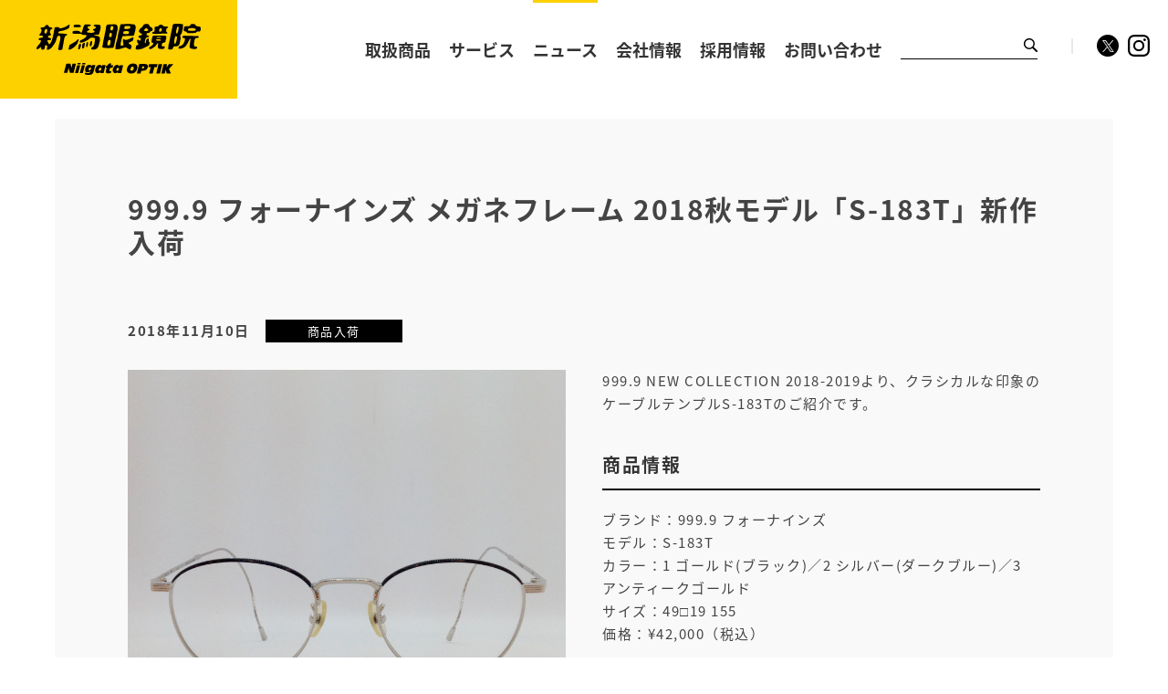

--- FILE ---
content_type: text/html; charset=UTF-8
request_url: https://www.niigata-optik.co.jp/news/837/
body_size: 5794
content:
<!DOCTYPE HTML>
<html lang="ja">
<head>
<meta http-equiv="X-UA-Compatible" content="IE=edge">

<!-- Google Tag Manager -->
<script>(function(w,d,s,l,i){w[l]=w[l]||[];w[l].push({'gtm.start':
new Date().getTime(),event:'gtm.js'});var f=d.getElementsByTagName(s)[0],
j=d.createElement(s),dl=l!='dataLayer'?'&l='+l:'';j.async=true;j.src=
'https://www.googletagmanager.com/gtm.js?id='+i+dl;f.parentNode.insertBefore(j,f);
})(window,document,'script','dataLayer','GTM-T24FNPD');</script>
<!-- End Google Tag Manager -->

<meta http-equiv="Content-Type" content="text/html; charset=utf-8">
<meta name="viewport" content="width=device-width, initial-scale=1.0">
<meta name="format-detection" content="telephone=no">
<link rel="apple-touch-icon" sizes="180x180" href="/img/favicon/apple-touch-icon.png">
<link rel="icon" type="image/png" sizes="32x32" href="/img/favicon/favicon-32x32.png">
<link rel="icon" type="image/png" sizes="16x16" href="/img/favicon/favicon-16x16.png">
<link rel="manifest" href="/img/favicon/manifest.json">
<link rel="mask-icon" href="/img/favicon/safari-pinned-tab.svg" color="#888888">
<meta name="theme-color" content="#ffffff">
<meta name="description" content="新潟眼鏡院の「999.9 フォーナインズ メガネフレーム  2018秋モデル「S-183T」新作入荷」です。">
	 <meta name="keywords" content="999.9 フォーナインズ メガネフレーム  2018秋モデル「S-183T」新作入荷,新潟眼鏡院,Niigata OPTIK"><title>999.9 フォーナインズ メガネフレーム  2018秋モデル「S-183T」新作入荷 | ニュース | 新潟眼鏡院</title>
<link rel="stylesheet" href="/style.css">
<script type="text/javascript" src="/jquery-1.11.3.min.js"></script>
<script type="text/javascript" src="/common.js"></script>


<!-- OGP -->
<meta property="og:type" content="website">
<meta property="og:locale" content="ja_JP" />
<meta property="og:site_name" content="新潟眼鏡院">
<meta property="og:description" content="999.9 NEW COLLECTION 2018-2019より、クラシカルな印象のケーブルテンプルS-183Tのご紹介です。 商品情報 ブランド：999.9 フォーナインズ モデル：S-183T カ">
<meta property="og:title" content="999.9 フォーナインズ メガネフレーム  2018秋モデル「S-183T」新作入荷 | ニュース | 新潟眼鏡院">
<meta property="og:url" content="https://www.niigata-optik.co.jp/news/837">
<meta property="og:image" content="https://www.niigata-optik.co.jphttps://www.niigata-optik.co.jp/wp-content/uploads/2018/11/image-14.jpeg">
<!-- /OGP --><link rel='dns-prefetch' href='//s0.wp.com' />
<link rel='dns-prefetch' href='//secure.gravatar.com' />
<link rel='dns-prefetch' href='//s.w.org' />
<link rel="alternate" type="application/rss+xml" title="新潟眼鏡院 &raquo; 999.9 フォーナインズ メガネフレーム  2018秋モデル「S-183T」新作入荷 のコメントのフィード" href="https://www.niigata-optik.co.jp/news/837/feed" />
		<script type="text/javascript">
			window._wpemojiSettings = {"baseUrl":"https:\/\/s.w.org\/images\/core\/emoji\/2.3\/72x72\/","ext":".png","svgUrl":"https:\/\/s.w.org\/images\/core\/emoji\/2.3\/svg\/","svgExt":".svg","source":{"concatemoji":"https:\/\/www.niigata-optik.co.jp\/wp-includes\/js\/wp-emoji-release.min.js?ver=4.8.27"}};
			!function(t,a,e){var r,i,n,o=a.createElement("canvas"),l=o.getContext&&o.getContext("2d");function c(t){var e=a.createElement("script");e.src=t,e.defer=e.type="text/javascript",a.getElementsByTagName("head")[0].appendChild(e)}for(n=Array("flag","emoji4"),e.supports={everything:!0,everythingExceptFlag:!0},i=0;i<n.length;i++)e.supports[n[i]]=function(t){var e,a=String.fromCharCode;if(!l||!l.fillText)return!1;switch(l.clearRect(0,0,o.width,o.height),l.textBaseline="top",l.font="600 32px Arial",t){case"flag":return(l.fillText(a(55356,56826,55356,56819),0,0),e=o.toDataURL(),l.clearRect(0,0,o.width,o.height),l.fillText(a(55356,56826,8203,55356,56819),0,0),e===o.toDataURL())?!1:(l.clearRect(0,0,o.width,o.height),l.fillText(a(55356,57332,56128,56423,56128,56418,56128,56421,56128,56430,56128,56423,56128,56447),0,0),e=o.toDataURL(),l.clearRect(0,0,o.width,o.height),l.fillText(a(55356,57332,8203,56128,56423,8203,56128,56418,8203,56128,56421,8203,56128,56430,8203,56128,56423,8203,56128,56447),0,0),e!==o.toDataURL());case"emoji4":return l.fillText(a(55358,56794,8205,9794,65039),0,0),e=o.toDataURL(),l.clearRect(0,0,o.width,o.height),l.fillText(a(55358,56794,8203,9794,65039),0,0),e!==o.toDataURL()}return!1}(n[i]),e.supports.everything=e.supports.everything&&e.supports[n[i]],"flag"!==n[i]&&(e.supports.everythingExceptFlag=e.supports.everythingExceptFlag&&e.supports[n[i]]);e.supports.everythingExceptFlag=e.supports.everythingExceptFlag&&!e.supports.flag,e.DOMReady=!1,e.readyCallback=function(){e.DOMReady=!0},e.supports.everything||(r=function(){e.readyCallback()},a.addEventListener?(a.addEventListener("DOMContentLoaded",r,!1),t.addEventListener("load",r,!1)):(t.attachEvent("onload",r),a.attachEvent("onreadystatechange",function(){"complete"===a.readyState&&e.readyCallback()})),(r=e.source||{}).concatemoji?c(r.concatemoji):r.wpemoji&&r.twemoji&&(c(r.twemoji),c(r.wpemoji)))}(window,document,window._wpemojiSettings);
		</script>
		<style type="text/css">
img.wp-smiley,
img.emoji {
	display: inline !important;
	border: none !important;
	box-shadow: none !important;
	height: 1em !important;
	width: 1em !important;
	margin: 0 .07em !important;
	vertical-align: -0.1em !important;
	background: none !important;
	padding: 0 !important;
}
</style>
<link rel='stylesheet' id='jetpack_css-css'  href='https://www.niigata-optik.co.jp/wp-content/plugins/jetpack/css/jetpack.css?ver=6.7.4' type='text/css' media='all' />
<script type='text/javascript' src='https://www.niigata-optik.co.jp/wp-includes/js/jquery/jquery.js?ver=1.12.4'></script>
<script type='text/javascript' src='https://www.niigata-optik.co.jp/wp-includes/js/jquery/jquery-migrate.min.js?ver=1.4.1'></script>
<link rel="canonical" href="https://www.niigata-optik.co.jp/news/837" />

<link rel='dns-prefetch' href='//v0.wordpress.com'/>
<style type='text/css'>img#wpstats{display:none}</style>
<!-- Jetpack Open Graph Tags -->
<meta property="og:type" content="article" />
<meta property="og:title" content="999.9 フォーナインズ メガネフレーム  2018秋モデル「S-183T」新作入荷" />
<meta property="og:url" content="https://www.niigata-optik.co.jp/news/837" />
<meta property="og:description" content="999.9 NEW COLLECTION 2018-2019より、クラシカルな印象のケーブルテンプルS-183&hellip;" />
<meta property="article:published_time" content="2018-11-10T07:22:50+00:00" />
<meta property="article:modified_time" content="2018-11-10T09:48:22+00:00" />
<meta property="og:site_name" content="新潟眼鏡院" />
<meta property="og:image" content="https://www.niigata-optik.co.jp/wp-content/uploads/2018/11/image-19.jpeg" />
<meta property="og:image:width" content="1933" />
<meta property="og:image:height" content="1933" />
<meta property="og:locale" content="ja_JP" />
<meta name="twitter:site" content="@niigata_optik" />
<meta name="twitter:text:title" content="999.9 フォーナインズ メガネフレーム  2018秋モデル「S-183T」新作入荷" />
<meta name="twitter:card" content="summary" />

<!-- End Jetpack Open Graph Tags -->
</head>
<body id="top" class="pc index">
<!-- Google Tag Manager (noscript) -->
<noscript><iframe src="https://www.googletagmanager.com/ns.html?id=GTM-T24FNPD"
height="0" width="0" style="display:none;visibility:hidden"></iframe></noscript>
<!-- End Google Tag Manager (noscript) -->
<noscript>
	<div id="nojs">JavaScriptが無効のため、一部機能がご利用いただけない場合や正しい情報を取得できない場合がございます。</div>
</noscript>
<div id="wrapper">
<header id="header_wrap" class="cf">
	<div id="logo"><h1><a href="/"><img src="/img/common/logo.svg" alt="株式会社新潟眼鏡院"></a></h1></div>
	<div id="menu-box">
		<div id="toggle"><a href="#">メニューを開く</a></div>
		<div id="menu" class="menu_dis">
			<div id="menu_smp">メニュー</div>
			<nav>
				<ul>
					<li><a href="/items/" ><span>取扱商品</span></a></li>
					<li><a href="/service/" ><span>サービス</span></a></li>
					<li><a href="/news/" class="on"><span>ニュース</span></a></li>
					<li><a href="/company/" ><span>会社情報</span></a></li>
					<li><a href="/recruit/" ><span>採用情報</span></a></li>
					<li><a href="/contact/" ><span>お問い合わせ</span></a></li>
				</ul>
			</nav>
			<div id="search_wrap">
				<form name="search" method="get" action="/result/">
					<input type="text" name="q" id="search_txt">
					<input type="submit" id="search_btn" value="検索">
				</form>
				<div class="twitter_link">
					<a href="https://twitter.com/niigata_optik" target="_blank"><span>X</span></a>
				</div>
				<div class="instagram_link">
					<a href="https://www.instagram.com/niigata_optik/?hl=ja" target="_blank"><span>Instagram</span></a>
				</div>
			</div>
		</div>
	</div>
</header>
<div  id="content_area">
	<main role="main">
		<div id="content_bg" class="news_article">
		<article>
			<div id="content_wrap">
				<h1>999.9 フォーナインズ メガネフレーム  2018秋モデル「S-183T」新作入荷</h1>
								<p id="news_time_cate"><span class="news_date">2018年11月10日</span><span class="news_cate items">商品入荷</span></p>
					<!--  -->
				<div class="news_2column">
<div><img class="alignnone size-full wp-image-809" src="https://www.niigata-optik.co.jp/wp-content/uploads/2018/11/image-14.jpeg" alt="" width="1670" height="1670" srcset="https://www.niigata-optik.co.jp/wp-content/uploads/2018/11/image-14.jpeg 1670w, https://www.niigata-optik.co.jp/wp-content/uploads/2018/11/image-14-150x150.jpeg 150w, https://www.niigata-optik.co.jp/wp-content/uploads/2018/11/image-14-525x525.jpeg 525w, https://www.niigata-optik.co.jp/wp-content/uploads/2018/11/image-14-768x768.jpeg 768w, https://www.niigata-optik.co.jp/wp-content/uploads/2018/11/image-14-750x750.jpeg 750w" sizes="(max-width: 1670px) 100vw, 1670px" /></div>
<div>
<p>999.9 NEW COLLECTION 2018-2019より、クラシカルな印象のケーブルテンプルS-183Tのご紹介です。</p>
<h2>商品情報</h2>
<p>ブランド：999.9 フォーナインズ<br />
 モデル：S-183T<br />
 カラー：1 ゴールド(ブラック)／2 シルバー(ダークブルー)／3 アンティークゴールド<br />
 サイズ：49□19 155<br />
 価格：¥42,000（税込）</p>
<h2>特徴</h2>
<p>フォーナインズオリジナルのβチタンを採用し、ケーブルテンプルとしてこれまで不可能だったしなやかさと調整のしやすさという機能性を実現した新しいアプローチのフレーム「S-183T」。</p>
<p> フロントデザインは質感高いクラシックな印象をもたらすボストン型。１、２カラーはリム上部にのみ七宝を施すことでコンビネーションのような上質感と豊かな表情を演出しています。</p>
<p> クラシカルな印象と新たな掛け心地を提供するフレームを是非店頭にてお試しください！</p>
</div>
</div>
<ul class="news_3column_list">
<li><img class="alignnone size-full wp-image-813" src="https://www.niigata-optik.co.jp/wp-content/uploads/2018/11/image-18.jpeg" alt="" width="1617" height="1617" srcset="https://www.niigata-optik.co.jp/wp-content/uploads/2018/11/image-18.jpeg 1617w, https://www.niigata-optik.co.jp/wp-content/uploads/2018/11/image-18-150x150.jpeg 150w, https://www.niigata-optik.co.jp/wp-content/uploads/2018/11/image-18-525x525.jpeg 525w, https://www.niigata-optik.co.jp/wp-content/uploads/2018/11/image-18-768x768.jpeg 768w, https://www.niigata-optik.co.jp/wp-content/uploads/2018/11/image-18-750x750.jpeg 750w" sizes="(max-width: 1617px) 100vw, 1617px" /></li>
<li><img class="alignnone size-full wp-image-812" src="https://www.niigata-optik.co.jp/wp-content/uploads/2018/11/image-17.jpeg" alt="" width="1537" height="1538" srcset="https://www.niigata-optik.co.jp/wp-content/uploads/2018/11/image-17.jpeg 1537w, https://www.niigata-optik.co.jp/wp-content/uploads/2018/11/image-17-150x150.jpeg 150w, https://www.niigata-optik.co.jp/wp-content/uploads/2018/11/image-17-525x525.jpeg 525w, https://www.niigata-optik.co.jp/wp-content/uploads/2018/11/image-17-768x768.jpeg 768w, https://www.niigata-optik.co.jp/wp-content/uploads/2018/11/image-17-750x750.jpeg 750w" sizes="(max-width: 1537px) 100vw, 1537px" /></li>
<li><img class="alignnone size-full wp-image-811" src="https://www.niigata-optik.co.jp/wp-content/uploads/2018/11/image-16.jpeg" alt="" width="1719" height="1719" srcset="https://www.niigata-optik.co.jp/wp-content/uploads/2018/11/image-16.jpeg 1719w, https://www.niigata-optik.co.jp/wp-content/uploads/2018/11/image-16-150x150.jpeg 150w, https://www.niigata-optik.co.jp/wp-content/uploads/2018/11/image-16-525x525.jpeg 525w, https://www.niigata-optik.co.jp/wp-content/uploads/2018/11/image-16-768x768.jpeg 768w, https://www.niigata-optik.co.jp/wp-content/uploads/2018/11/image-16-750x750.jpeg 750w" sizes="(max-width: 1719px) 100vw, 1719px" /></li>
<li><img class="alignnone size-full wp-image-810" src="https://www.niigata-optik.co.jp/wp-content/uploads/2018/11/image-15.jpeg" alt="" width="1730" height="1730" srcset="https://www.niigata-optik.co.jp/wp-content/uploads/2018/11/image-15.jpeg 1730w, https://www.niigata-optik.co.jp/wp-content/uploads/2018/11/image-15-150x150.jpeg 150w, https://www.niigata-optik.co.jp/wp-content/uploads/2018/11/image-15-525x525.jpeg 525w, https://www.niigata-optik.co.jp/wp-content/uploads/2018/11/image-15-768x768.jpeg 768w, https://www.niigata-optik.co.jp/wp-content/uploads/2018/11/image-15-750x750.jpeg 750w" sizes="(max-width: 1730px) 100vw, 1730px" /></li>
<li><img class="alignnone size-full wp-image-820" src="https://www.niigata-optik.co.jp/wp-content/uploads/2018/11/image-25.jpeg" alt="" width="1936" height="1936" srcset="https://www.niigata-optik.co.jp/wp-content/uploads/2018/11/image-25.jpeg 1936w, https://www.niigata-optik.co.jp/wp-content/uploads/2018/11/image-25-150x150.jpeg 150w, https://www.niigata-optik.co.jp/wp-content/uploads/2018/11/image-25-525x525.jpeg 525w, https://www.niigata-optik.co.jp/wp-content/uploads/2018/11/image-25-768x768.jpeg 768w, https://www.niigata-optik.co.jp/wp-content/uploads/2018/11/image-25-750x750.jpeg 750w" sizes="(max-width: 1936px) 100vw, 1936px" /></li>
<li><img class="alignnone size-full wp-image-819" src="https://www.niigata-optik.co.jp/wp-content/uploads/2018/11/image-24.jpeg" alt="" width="1936" height="1936" srcset="https://www.niigata-optik.co.jp/wp-content/uploads/2018/11/image-24.jpeg 1936w, https://www.niigata-optik.co.jp/wp-content/uploads/2018/11/image-24-150x150.jpeg 150w, https://www.niigata-optik.co.jp/wp-content/uploads/2018/11/image-24-525x525.jpeg 525w, https://www.niigata-optik.co.jp/wp-content/uploads/2018/11/image-24-768x768.jpeg 768w, https://www.niigata-optik.co.jp/wp-content/uploads/2018/11/image-24-750x750.jpeg 750w" sizes="(max-width: 1936px) 100vw, 1936px" /></li>
<li><img class="alignnone size-full wp-image-814" src="https://www.niigata-optik.co.jp/wp-content/uploads/2018/11/image-19.jpeg" alt="" width="1933" height="1933" srcset="https://www.niigata-optik.co.jp/wp-content/uploads/2018/11/image-19.jpeg 1933w, https://www.niigata-optik.co.jp/wp-content/uploads/2018/11/image-19-150x150.jpeg 150w, https://www.niigata-optik.co.jp/wp-content/uploads/2018/11/image-19-525x525.jpeg 525w, https://www.niigata-optik.co.jp/wp-content/uploads/2018/11/image-19-768x768.jpeg 768w, https://www.niigata-optik.co.jp/wp-content/uploads/2018/11/image-19-750x750.jpeg 750w" sizes="(max-width: 1933px) 100vw, 1933px" /></li>
<li><img class="alignnone size-full wp-image-816" src="https://www.niigata-optik.co.jp/wp-content/uploads/2018/11/image-21.jpeg" alt="" width="1749" height="1749" srcset="https://www.niigata-optik.co.jp/wp-content/uploads/2018/11/image-21.jpeg 1749w, https://www.niigata-optik.co.jp/wp-content/uploads/2018/11/image-21-150x150.jpeg 150w, https://www.niigata-optik.co.jp/wp-content/uploads/2018/11/image-21-525x525.jpeg 525w, https://www.niigata-optik.co.jp/wp-content/uploads/2018/11/image-21-768x768.jpeg 768w, https://www.niigata-optik.co.jp/wp-content/uploads/2018/11/image-21-750x750.jpeg 750w" sizes="(max-width: 1749px) 100vw, 1749px" /></li>
<li></li>
<li></li>
<li></li>
</ul>

				<div id="news_pager">
					<div id="news_pager_t">
													<div id="news_pager_t_l"><a id="news_pager_l" href="https://www.niigata-optik.co.jp/news/830" rel="prev">999.9 フォーナインズ メガネフレーム  2018秋モデル「NPM-81」新作入荷</a></div>
													<div id="news_pager_t_r"><a id="news_pager_r" href="https://www.niigata-optik.co.jp/news/832" rel="next">999.9 フォーナインズ メガネフレーム  2018秋モデル「NPM-70」新作入荷</a></div>
											</div>
					<a href="/news/" id="news_list_link">ニュース一覧へ</a>
				</div>

					<div id="pankuzu">
					<ul>
															<li><a href="/">ホーム</a> &gt; </li>
																	<li><a href="/news/">ニュース</a> &gt; </li>
									<li>999.9 フォーナインズ メガネフレーム  2018秋モデル「S-183T」新作入荷</li>
																					</ul>
				</div>
			</div>
			</article>
		</div>
	</main>
	</div>
	


<div id="return"><a href="#top"><span>ページの先頭へ戻る</span></a></div>
<footer id="footer_wrap">
	<div class="footer_box">
		<div id="footer_img"><img src="/img/common/logo_joa.png" alt="認定眼鏡士 15名在籍"><img src="/img/common/logo_pec_white.png" alt="HOYAパーソナルアイウェアコンサルタント"><img src="/img/common/logo_japantaxfree.svg" alt="Japan tax free"></div>
		<div id="footer_sns">
			<p>公式SNS</p>
			<ul>
				<li class="twitter_link"><a href="https://twitter.com/niigata_optik" target="_blank"><span>X</span></a></li>
				<li class="instagram_link"><a href="https://www.instagram.com/niigata_optik/?hl=ja" target="_blank"><span>Instagram</span></a></li>
			</ul>
		</div>
		<div id="footer_sitemap">
			<nav>
				<ul>
					<li><a href="/items/" class="footer_nav_toggle">取扱商品</a>
						<ul>
							<li class="footer_nav_top"><a href="/items/">取扱商品トップ</a></li>
							<li><a href="/items/frame/">フレーム・サングラス</a></li>
							<li><a href="/items/lens/">レンズ</a></li>
							<li><a href="/items/lowvision/">ロービジョン</a></li>
							<li><a href="/items/kids/">子供用メガネ</a></li>
						</ul>
					</li>
					<li><a href="/service/" class="footer_nav_toggle">サービス</a>
						<ul>
							<li class="footer_nav_top"><a href="/service/">サービストップ</a></li>
							<li><a href="/service/optician/">眼鏡作製技能士について</a></li>
							<li><a href="/service/commitment/">新潟眼鏡院のこだわり</a></li>
							<li><a href="/service/flow/">ご購入までの流れ</a></li>
							<li><a href="/service/faq/">よくあるご質問</a></li>
						</ul>
					</li>
				</ul>
				<ul>
					<li><a href="/news/">ニュース</a></li>
					<li><a href="/company/">会社情報</a></li>
					<li><a href="/recruit/">採用情報</a></li>
					<li><a href="/contact/">お問い合わせ</a></li>
					<li><a href="/privacy/">プライバシーポリシー</a></li>
					<li><a href="/sitemap/">サイトマップ</a></li>
				</ul>
			</nav>
		</div>
		<div id="footer_copy">		
			<small>&copy;新潟眼鏡院</small>
		</div>
	</div>
</footer>
</div>
	<div style="display:none">
	</div>
<script type='text/javascript' src='https://s0.wp.com/wp-content/js/devicepx-jetpack.js?ver=202603'></script>
<script type='text/javascript' src='https://secure.gravatar.com/js/gprofiles.js?ver=2026Janaa'></script>
<script type='text/javascript'>
/* <![CDATA[ */
var WPGroHo = {"my_hash":""};
/* ]]> */
</script>
<script type='text/javascript' src='https://www.niigata-optik.co.jp/wp-content/plugins/jetpack/modules/wpgroho.js?ver=4.8.27'></script>
<script type='text/javascript' src='https://www.niigata-optik.co.jp/wp-includes/js/wp-embed.min.js?ver=4.8.27'></script>
<script type='text/javascript' src='https://stats.wp.com/e-202603.js' async='async' defer='defer'></script>
<script type='text/javascript'>
	_stq = window._stq || [];
	_stq.push([ 'view', {v:'ext',j:'1:6.7.4',blog:'215346536',post:'837',tz:'9',srv:'www.niigata-optik.co.jp'} ]);
	_stq.push([ 'clickTrackerInit', '215346536', '837' ]);
</script>
</body>
</html>


--- FILE ---
content_type: text/css
request_url: https://www.niigata-optik.co.jp/style.css
body_size: 21302
content:
@charset "utf-8";
@import url(https://fonts.googleapis.com/earlyaccess/notosansjapanese.css);
@import url(https://fonts.googleapis.com/css?family=Open+Sans:600);

html{ height: 100%;}
body { margin: 0; padding: 0; font-size: 93.75%; font-family: 'Noto Sans Japanese', 'Open Sans' ,sans-serif, "游ゴシック", "Yu Gothic", YuGothic, "Hiragino Kaku Gothic ProN", "Hiragino Kaku Gothic Pro", "メイリオ", Meiryo, "ＭＳ ゴシック"; line-height: 1.7em; color: #444; height: 100%; position: relative; letter-spacing: 0.1em; word-break: break-all;-webkit-text-size-adjust: 100%;}
header,main,article,section,nav,footer { display: block;}
div,dl,dt,dd,ul,ol,li,h1,h2,h3,h4,h5,h6,pre,form,fieldset,input,textarea,p,blockquote,th,td { margin: 0; padding: 0; font-size: 100%;}
input {font-family: 'Open Sans' ,'Noto Sans Japanese', sans-serif, "游ゴシック", "Yu Gothic", YuGothic, "Hiragino Kaku Gothic ProN", "Hiragino Kaku Gothic Pro", "メイリオ", Meiryo, "ＭＳ ゴシック"; line-height: 1.7em; color: #444; position: relative; letter-spacing: 0.1em; word-break: break-all;}
table {	border-collapse: collapse; border-spacing: 0;}
fieldset,img { border: 0;}
address,caption,cite,code,dfn,th,var { font-style: normal; font-weight: normal;}
em { font-style: normal; font-weight: 500;}
ol,ul { list-style: none;}
caption{ text-align: left;}
h1,h2,h3,h4,h5,h6 { font-size: 100%; font-weight: normal;}
q:before,q:after { content:'';}
abbr,acronym { border:0;}
/* ↑ここまでリセットcss */

/* フォーム入力欄 */
::-webkit-input-placeholder { color: #ccc;}
::-moz-placeholder { color: #ccc; opacity: 1;}
:-ms-input-placeholder { color: #ccc;}
input:focus::-webkit-input-placeholder { color:transparent;}
input:focus:-moz-placeholder { color:transparent;}
input:focus::-moz-placeholder { color:transparent;}

.cf:after {
	content: "";
	clear: both;
	display: block;
}
#content_wrap a,.content_wrap a { color:#353395; text-decoration: underline;}
#content_wrap a:visited,.content_wrap a:visited{ color:#633D23;}
#content_wrap a:hover,.content_wrap a:hover{ text-decoration: none;}
#content_wrap a:hover img,.content_wrap a:hover img{
	opacity: 0.8;
}
#content_wrap a[target="_blank"],.content_wrap a[target="_blank"]{
	background:url(/img/common/popup_blue.svg) 0 center no-repeat;
	padding-left: 20px;
}
#content_wrap a.non[target="_blank"],.content_wrap a.non[target="_blank"]{
	background: none;
	padding-left: 0;
}
#content_wrap a[href$=".pdf"],.content_wrap a[href$=".pdf"]{
	background:url(/img/common/icon_pdf.svg) no-repeat top 5px left;
	padding-left: 20px !important;
}
#content_wrap a[href$=".doc"],#content_wrap a[href$=".docx"],.content_wrap a[href$=".doc"],.content_wrap a[href$=".docx"]{
	background:url(/img/common/icon_word.svg) no-repeat top 5px left;
	padding-left: 20px !important;
}
#content_wrap a[href$=".xls"],#content_wrap a[href$=".xlsx"],.content_wrap a[href$=".xls"],.content_wrap a[href$=".xlsx"]{
	background:url(/img/common/icon_excel.svg) no-repeat top 5px left;
	padding-left: 20px !important;
}
#content_wrap .link_pdf a[href$=".pdf"],.content_wrap .link_pdf a[href$=".pdf"]{
	padding-left: 0 !important;
}

/*-------------------------------------------------------------
	ページに関する指定
-------------------------------------------------------------*/
#nojs {
	width: 940px;
	background: #fff;
	color: #f00;
	padding: 25px;
	border: 5px solid #F00;
	text-align: center;
	margin: 130px auto -130px;
}
#wrapper { position: relative;overflow:hidden;}
#header_wrap {
	position: fixed;
	top: 0;
	left: 0;
	width: 100%;
	z-index: 1000;
	background: #fff;
}
#logo {
	float: left;
}
#logo a {
	display: block;
	background: #FDD000;
	width: 260px;
	padding: 26px 0;
	transition: all 0.3s;
}
#logo a img { display: block; margin: auto;width:auto;height:auto; transition: all 0.3s;}
#menu-box {
	float: right;
	overflow: hidden;
	padding-right: 50px;
	height:110px;
}
#menu_smp{display:none;}
#menu nav {
	float: left;
	overflow: hidden;
}
#menu nav ul { overflow: hidden;}
#menu nav li {
	float: left;
	margin-right: 35px;
	font-weight: bold;
}
#menu nav li a {
	display: block;
	height: 110px;
	line-height: 110px;
	color: #333;
	font-size: 120%;
	text-decoration: none;
	transition: all 0.3s;
	position: relative;
}
#menu nav li a::after {
	background: #FDD000;
	top: 0;
	content: "";
	display: block;
	height: 3px;
	left: 0;
	position: absolute;
	transition: all 0.3s ease 0s;
	width: 0;
	z-index: 10;
}
#menu nav li a:hover::after {
	width: 100%;
}
#menu nav li a.on::after {
	width:100%
}
#menu nav li a.on::after {
	background: #FDD000;
	top: 0;
	content: "";
	display: block;
	height: 3px;
	left: 0;
	position: absolute;
	width: 100%;
	z-index: 1;
}
#toggle { display: none;}
.mbox {	display: none; z-index: 10000;}
.mbox_open { display: block;}

#search_wrap {
	float: right;
	padding-top: 34px;
	display: flex;
	align-items: center;
}
#search_wrap form {
	display:flex;
	width: 150px;
	height: 30px;
	border-bottom: 1px solid #000;
	margin-right: 36px;
}
#search_wrap form #search_txt {
	width: 120px;
	vertical-align: middle;
	padding: 0 5px;
	border: none;
	background: #fff;
}
#search_wrap form #search_btn {
	width: 20px;
	height: 30px;
	border: none;
	background: url(img/common/icon_search.svg) right center no-repeat;
	font-size: 0;
}

.twitter_link {
	display: flex;
	align-items: center;
	margin-right:10px;
}
.twitter_link a {
	display: block;
	width: 24px;
	height: 24px;
	background: url(img/common/icon_x.svg) no-repeat;
}
.twitter_link a span { display: none;}
.twitter_link::before {
	content: "|";
	color: #D0D0D0;
	margin-right: 24px;
}
.instagram_link {
	display: flex;
	align-items: center;
}
.instagram_link a {
	display: block;
	width: 24px;
	height: 24px;
	background: url(img/common/icon_instagram.svg) no-repeat;
}
.instagram_link a span { display: none;}

/*------------------------------------
	small header
------------------------------------*/
.header_smaller #logo a {
	padding: 12px 0 13px;
	transition: all 0.3s;
}
.header_smaller #logo a img { display: block; margin: auto; width: 126px; height: 40px; transition: all 0.3s;}
.header_smaller #menu-box{
	height:65px;
}
.header_smaller #menu nav li a {
	height: 65px;
	line-height: 65px;
	transition: all 0.3s;
}
.header_smaller #search_wrap {
	padding-top: 10px;
	transition: all 0.3s;
}


#return a {
	position: fixed;
	bottom: 20px;
	right: 23px;
	display: block;
	background: url(img/common/pagetop.svg) 0 0 no-repeat;
	width: 50px;
	height: 50px;
}
#return a span { display: none;}
#footer_wrap {
	clear: both;
	background: #000;
	padding: 25px 35px;
	color: #fff;
}
#footer_wrap img { display: block; margin:5px 0 22px 25px;}
#footer_wrap .footer_box {
	overflow: hidden;
	display:flex;
	position:relative;
}
#footer_wrap .footer_box > div#footer_img{
	flex:1;
	margin-bottom:45px;
}
#footer_sns{
	position:absolute;
	right:0;
	bottom:0;
	display:flex;
	align-items:center;
}
#footer_sns p{color:#fff;font-size:86.666666%;margin-right:10px;}
#footer_sns ul{display:flex;}
#footer_sns .twitter_link a {
	display: block;
	width:30px;
	height:30px;
	background: url(img/common/icon_x_white.svg) no-repeat;
	background-size:30px;
	transition:opacity .3s;
}
#footer_sns .twitter_link::before {display:none;}
#footer_sns .instagram_link a {
	display: block;
	width:30px;
	height:30px;
	background: url(img/common/icon_instagram_white.svg) no-repeat;
	background-size:30px;
	transition:opacity .3s;
}
#footer_sns a:hover{opacity:.5;}

#footer_wrap .footer_box > div#footer_sitemap{
	width:590px;
	text-align:left;
}
#footer_wrap .footer_box > div > nav > ul{
	display:inline-block;
	vertical-align:top;
}
#footer_wrap .footer_box > div > nav > ul:first-child > li{
	display:inline-block;
	vertical-align:top;
	width:195px;
}
#footer_wrap .footer_box > div > nav > ul:first-child > li > ul{
	padding-left:15px;
}
#footer_wrap .footer_box > div > nav > ul:first-child > li > ul > li{
	line-height:1.5em;
}
#footer_wrap .footer_box > div > nav > ul li a{
	color:#FFF;
	text-decoration:none;
	font-size:86.7%;
	background:url(/img/common/arrow_right_white.svg) no-repeat left center / 15px auto;
	padding-left:9px;
}
#footer_wrap .footer_box > div > nav > ul > li > a{
	font-size:100%;
	font-weight:bold;
	background:url(/img/common/arrow_right_white.svg) no-repeat left center;
	padding-left:14px;
	display:inline-block;
	margin-bottom:3px;
}
#footer_wrap .footer_box a:hover{
	text-decoration:underline;
}
#footer_copy{
	position:absolute;
	bottom:-2px;
	left:25px;
}

.footer_nav_top{
	display:none;
}

	
	
#footer_wrap .footer_box small {
	display: block;
	float: right;
	font-size: 100%;
	margin-top:-2px;
	font-size: 80%;
}

/*--------------------------------------------------
	TOP
--------------------------------------------------*/
#index_wrap {
	margin: 170px 50px 0;
	background:#F1F1F1;
	padding-bottom:100px;
}
#index_mv{padding-bottom:60px;}
#index_mv ul li img { width: 100%; height: auto; display:block;}
.mv_box{position:relative;}
.mv_box .link_btn{
	position:absolute;
	right:39px;
	bottom:30px;
}


#index_main { position: relative; margin-bottom:102px;}
#index_main ul {
	margin: 0 auto;
	background:#FDD100;
}
#index_main ul li {
	width: 25%;
	float: left;
	overflow: hidden;
}
#index_main ul li:first-child{
	margin-left:25%;
}
#index_main ul li img { width: 100%; height: auto; display:block;}
.mv_smp{display:none !important;}
#index_main ul:after {
	content: ".";
	height: 0;
	clear: both;
	display: block;
	visibility: hidden;
}
#index_main ul {
	display: block;
	overflow: hidden;
}
#mv_img{
	position:absolute;
	left:53px;
	top:22px;
	bottom:0;
	margin:auto;
}
#index_main h1 {
	font-size: 200%;
	z-index: 100;
	font-weight: bold;
	line-height:1.7em;
	margin:auto;
	background:#FFF;
	position:absolute;
	padding:46px 19px 47px 40px;
	bottom:-60px;
	left:50px;
}


#index_main {
    animation: fadeIn 2s ease 0s 1 normal;
    -webkit-animation: fadeIn 2s ease 0s 1 normal;
}

@keyframes fadeIn { 0% {opacity: 0;} 100% {opacity: 1;}}
@-webkit-keyframes fadeIn { 0% {opacity: 0;} 100% {opacity: 1;}}
#index_wrap .bnr_100th{
	width: calc(100% - 40px);
	max-width: 1100px;
    margin: auto;
}
.bnr_100th{
	border: solid 2px #FDD000;
	overflow:hidden;
}
.bnr_100th img{
	width: 100%;
	display: block;
	transition:all 0.3s;
}
.bnr_100th a:hover img {
    transform:scale(1.08);
}
.smp_size {display: none !important;}
.index_access{
	max-width:1060px;
	margin:20px auto;
	padding:28px 20px 34px;
	text-align:center;
	background:#fff;
}
.index_access p{margin-bottom:16px;}

.important_news{
	margin:auto;
	max-width:1100px;
	padding:0 20px 10px;
}
.important_news_in{
	display:flex;
	align-items:center;
	background:#fff;
	border:1px solid #FDD000;
	padding:26px 20px 26px 0;
}
.important_news h2{text-align:center;font-weight:bold;width:234px;padding-right:15px;}
.important_news h2 span{
	display:inline-block;
	background:url(/img/index/icon_important.svg) 0 center no-repeat;
	font-size:120%;
	line-height:1.8;
	padding-left:33px;
}
.important_news_item{width:calc(100% - 250px);}
.important_news li{
	font-size:93.33333333%;
	margin-bottom:15px;
}
.important_news li:last-child{margin-bottom:0;}
.important_news li a {
	display:inline-block;
	color: #333;
	text-decoration: none;
}
.important_news li a .news_txt{display:inline-block;}
.important_news li a:hover .news_txt{text-decoration:underline;}
.important_news .news_h{margin-top:0;}

#content_area .important_news{
	max-width:1000px;
	margin:0 auto;
	padding-top:63px;
	padding-bottom:0;
}


#index_news {
	margin: 60px auto 50px;
	clear: both;
	overflow: hidden;
	position:relative;
}
#index_news::before{
	content:'';
	display:block;
	width:100%;
	height:207px;
	background: url(img/index/pic_news_background.png) center no-repeat;
	background-size:cover;
	position:absolute;
	top:0;
	left:0;
}
#index_news h2 {
	text-align: center;
	font-size: 173.33333%;
	line-height: 1.5;
	margin:50px 0 40px;
	font-weight: bold;
	position:relative;
	color:#fff;
}
#index_news h2::after{
	content:attr(data-name)'';
	display:block;
	font-size:50%;
	color:#FDD000;
}
#index_news_wrap {
	clear: both;
	overflow: hidden;
	position:relative;
	padding:0 50px 40px;
}
#index_news_in {
	max-width:1100px;
	margin: auto;
	position:relative;
}
#index_news_in ul {
	display:flex;
	overflow:hidden;
	flex-wrap:wrap;
}
#index_news_in ul li {
	font-size:86.6666666%;
	width:30.909090%;
	margin:0 3.636363% 40px 0;
}
#index_news_in ul li:nth-child(3n){margin-right:0;}
#index_news_in ul li a {
	display: block;
	width:100%;
	transition: all 0.3s;
	color: #333;
	text-decoration: none;
}
.news_img{
	overflow:hidden;
	position:relative;
	padding-top:75%;
	background:#fff;
	display:flex;
	align-items:center;
	justify-content:center;
}
.news_img div{
	position:absolute;
	top:0;
	left:0;
	width:100%;
	height:100%;
	display:flex;
	align-items:center;
	justify-content:center;
}
.news_img div img{
	display:block;
	object-fit:cover;
	width:100%;
	height:100%;
	flex-shrink:0;
	transform:scale(1);
	transition:all 0.3s;
}
a:hover .news_img div img{
	transform:scale(1.08);
	opacity:1;
}
.news_h{display:flex;align-items:center;margin:14px 0 5px;}
a .news_day {
	padding:0 10px 0 0;
	font-weight: bold;
	font-size:73.33333333%;
}
a .news_cate {
	font-weight: bold;
	line-height: 20px;
}
a .news_cate .category {
	display: inline-block;
	width:110px;
	text-align: center;
	line-height: 20px;
	background: #000;
	font-size:73.33333333%;
	color: #fff;
}
a .news_txt {
	padding:0 0 0 18px;
	background: url(img/common/arrow_right_black.svg) 0 0.5em no-repeat;
}
#index_news_in ul li a:hover { transition: all 0.3s;}

.link_btn {
	clear: both;
	overflow: hidden;
	text-align: center;
}


#content_c1_list { margin: -30px 20px 0;}

.link_btn a {
	display: inline-block;
	min-width: 320px;
	text-align: left;
	text-decoration: none !important;
	outline: none;
	position: relative;
	z-index: 2;
	background: #FDD000 url(img/common/arrow_right_black.svg) right center no-repeat;
	color: #333 !important;
	padding: 17px 20px;
	font-weight: bold;
}
.link_btn--100th a {
	background: #FDD000 url(img/common/popup_black.svg) right 20px center no-repeat;
}
.link_btn a::before,
.link_btn a::after {
	top: 0;
	width: 50%;
	height: 100%;
	background: #FDD000;
	position: absolute;
	z-index: -1;
	display: block;
	content: '';
}
.link_btn a,
.link_btn a::before,
.link_btn a::after {
	-webkit-box-sizing: border-box;
	-moz-box-sizing: border-box;
	box-sizing: border-box;
	-webkit-transition: all .3s;
	transition: all .3s;
}

.link_btn a:hover {
	background: #000 url(img/common/arrow_right_white.svg) right center no-repeat;
	color: #fff !important;
}
.link_btn a::before {
	right: 0;
	background: #FDD000 url(img/common/arrow_right_black.svg) right center no-repeat;
}
.link_btn--100th a:hover {
	background: #000 url(img/common/popup_white.svg) right 20px center no-repeat;
	color: #fff !important;
}
.link_btn--100th a::before {
	background: #FDD000 url(img/common/popup_black.svg) right 20px center no-repeat;
}
.link_btn a::after {
	left: 0;
}
.link_btn a:hover::before,
.link_btn a:hover::after {
	width: 0;
	background-color: #FDD000;
}
.link_btn.mt{margin-top:30px;}

.index_column{
	background:#fff;
	margin:50px;
	padding:50px 20px;
}
.index_column_in{
	max-width:1100px;
	margin:auto;
}
.index_column h2 {
	text-align:center;
	font-size:173.33333%;
	line-height: 1.5;
	margin:0 0 20px;
	font-weight: bold;
	position:relative;
}
.index_column h2::after{
	content:attr(data-name)'';
	display:block;
	font-size:50%;
	color:#FDD000;
}
.index_column_in ul{
	display:flex;
	flex-wrap:wrap;
	overflow:hidden;
	margin-bottom:30px;
}
.index_column_in ul li{
	margin:0 3.636363% 0 0;
	width:48.181818%;
	margin-top:20px;
	padding-bottom:20px;
	border-bottom:1px solid #ccc;
}
.index_column_in ul li:nth-child(2n){margin-right:0;}
.index_column_in ul li a{
	display:flex;
	text-decoration:none;
	color:#333;
	align-items:flex-start;
}
.index_column_in .news_img{width:180px;margin-right:20px;padding-top:135px;}
.column_txt{width:calc(100% - 200px);}
.column_txt .news_h{margin-top:0;display:block;}
.column_txt .news_cate{display:none;}


#index_link { margin-top: 60px; padding:0 50px;}
#index_link ul { overflow: hidden;}
#index_link ul li {
	float: left;
	width: 31%;
	margin-right: 3.5%;
}
#index_link ul li:nth-child(3n) { margin-right: 0;}
#index_link ul li a {
	display: block;
	transition: all 0.3s;
	color: #333;
	text-decoration: none;
	font-size: 146.666666666%;
	line-height: 1.5;
	font-weight: bold;
}
#index_link ul li a .index_link_thum { transition: all 0.3s; position:relative;}
#index_link ul li a .index_link_thum img { display: block; width: 100%; height: auto; transition: all 0.3s;}
#index_link ul li a .index_link_thum .index_link_read{
	display:flex;
	justify-content: center;
	align-items: center;
	color:#FFF;
	font-weight:bold;
	position:absolute;
	top:0;
	text-align:center;
	width:100%;
	height:100%;
	font-size:136.4%;
	opacity:0;
	transition: all 0.3s;
}
#index_link ul li a:hover .index_link_thum { background: rgba(117,90,75,1); transition: all 0.3s;}
#index_link ul li a:hover .index_link_thum img { opacity: 0.3; transition: all 0.3s;}
#index_link ul li a:hover .index_link_thum .index_link_read{opacity:1; transition: all 0.3s;}
#index_link ul li a p {
	text-align: center;
	margin-top: 32px;
}
#index_link ul li a p span {
	display: inline-block;
	background: url(img/common/arrow_right_black_2.svg) 0 center no-repeat;
	background-size: 11px 18px;
	padding-left: 20px;
}




/* コンテンツ */
#content_area{
	margin-top:130px;
	padding:0 60px 60px;
}
#h1_bg{
	background:url(/img/common/h1.jpg) no-repeat center center / cover;
	height:19.5vw;
	display:table;
	width:100%;
}
#h1_bg.items , #h1_bg.service{background:#F9F9F9; height:170px; margin-bottom:-40px;}
#h1_bg.items h1 , #h1_bg.service h1{color:#333;}
#h1_bg.frame{background:url(/img/items/frame/h1_frame.jpg) no-repeat center center / cover;}
#h1_bg.lens{background:url(/img/items/lens/h1_lens.jpg) no-repeat center center / cover;}
#h1_bg.sunglasses{background:url(/img/items/sunglasses/h1_sunglasses.jpg) no-repeat center center / cover;}
#h1_bg.lowvision{background:url(/img/items/lowvision/h1_lowvision.jpg) no-repeat center center / cover;}
#h1_bg.kids{background:url(/img/items/kids/h1_kids.jpg) no-repeat center center / cover;}
#h1_bg.optician{background:url(/img/service/optician/h1_optician.jpg) no-repeat center center / cover;}
#h1_bg.commitment{background:url(/img/service/commitment/h1_commitment.jpg) no-repeat center center / cover;}
#h1_bg.flow{background:url(/img/service/flow/h1_flow.jpg) no-repeat center center / cover;}
#h1_bg.faq{background:url(/img/service/faq/h1_faq.jpg) no-repeat center center / cover;}
#h1_bg.company{background:url(/img/common/h1_company.jpg) no-repeat center center / cover;}
#h1_bg.news{background:url(/img/common/h1_news.jpg) no-repeat center center / cover;}

#h1_bg h1{
	display:table-cell;
	text-align:center;
	color:#FFF;
	font-size:266.7%;
	font-weight:bold;
	vertical-align:middle;
	padding-top:8px;
	position:relative;
}
#h1_bg h1::after{
	content: attr(data-slug)'';
	text-transform:uppercase;
	color:#FDD000;
	font-size:50%;
	display:block;
	margin-top:30px;
}
#h1_bg.recruit h1::after{content:'RECRUIT';}

#content_bg{
	background:#F9F9F9;
}
#content_wrap,.content_wrap{
	width:1000px;
	margin:0 auto;
	padding-top:33px;
	text-align:center;
}

#content_wrap > *:first-child,.content_wrap > *:first-child{
	margin-top:30px !important;
}

#content_wrap h2,.content_wrap h2{
	position: relative;
	padding:0.15em 1em;
	display: inline-block;
	top:0;
	font-size:213.3%;
	font-weight:bold;
	margin:77px 0 46px;
	line-height:1.3em;
}
#content_wrap h2:before,#content_wrap h2:after,.content_wrap h2:before,.content_wrap h2:after{ 
	position: absolute;
	top: -4px;
	content:'';
	width: 8px;
	height: 100%;
	display: inline-block;
}
#content_wrap h2:before,.content_wrap h2:before{
	border-left: solid 3px #FDD000;
	border-top: solid 3px #FDD000;
	border-bottom: solid 3px #FDD000;
	left: 0;
}
#content_wrap h2:after,.content_wrap h2:after{
	content: '';
	border-top: solid 3px #FDD000;
	border-right: solid 3px #FDD000;
	border-bottom: solid 3px #FDD000;
	right: 0;
}
#content_wrap h3,.content_wrap h3{
	font-weight:bold;
	font-size:186.7%;
	text-align:left;
	margin:52px 0 32px;
	line-height:1.2;
}
#content_wrap h4,.content_wrap h4{
	font-weight:bold;
	font-size:133.3%;
	text-align:left;
	margin:38px 0 20px;
}
#content_wrap h5,.content_wrap h5{
	font-weight:bold;
	text-align:left;
	margin:30px 0 20px;
}
#content_wrap p,.content_wrap p{
	text-align:left;
	margin:10px 0;
}
#content_wrap p.txt_left{
	text-align:right;
}
#content_wrap p.price_p{
	font-size:86.7%;
	margin:15px 0 10px;
	text-align:right;
}
#content_wrap p.price_p .price_b{
	font-weight:bold;
	font-size:138.5%;
}

#content_wrap table,.content_wrap table{
	width:100%;
	border-collapse:separate;
	border-spacing:20px 0;
	margin:20px 0;
}
#content_wrap table th , #content_wrap table td,.content_wrap table th,.content_wrap table td{
	border-top:1px #BBB solid;
	text-align:left;
	padding:12px 12px 11px;
	vertical-align:top;
}
#content_wrap table tr:last-child th , #content_wrap table tr:last-child td,.content_wrap table tr:last-child th,.content_wrap table tr:last-child td{
	border-bottom:1px #BBB solid;
}
#content_wrap table th,.content_wrap table th{
	font-weight:bold;
}

.w_22{width:22%;}
.w_25{width:25%;}

.company_th{width:20%;}
.lowvision_th{width:25%;}
.kids_th{width:25%;}


#content_wrap ul,.content_wrap ul{
	list-style:disc;
	padding-left:25px;
	margin:15px 0;
	text-align:left;
}
#content_wrap ol,.content_wrap ol{
	list-style:decimal;
	padding-left:25px;
	margin:15px 0;
	text-align:left;
}



#pankuzu {
	clear: both;
	width: 1000px;
	margin: auto;
	font-size: 75%;
	overflow: hidden;
}
#content_wrap #pankuzu ul,.content_wrap #pankuzu ul{
	overflow: hidden;
	margin:30px 0 0;
	padding-bottom:30px;
	padding-left:0;
	list-style:none;
}
#pankuzu ul li {
	float: left;
	margin-right: 10px;
}
#pankuzu ul li a {
	margin-right: 10px;
	color: #333 !important;
}
#pankuzu ul li a:hover { text-decoration: none;}

#local_navi{
	display:block;
	border-top:#DDDDDD 1px solid;
}
#local_navi ul{
	text-align:right;
	padding-bottom:2px;
}
#local_navi ul li{
	display:inline-block;
	font-weight:bold;
	margin-left:25px;
}
.local_nav_top{
	display:none !important;
}
#local_navi ul li a{
	color:#000;
	text-decoration:none;
	display:block;
	position:relative;
	padding:13px 0;
}
#local_navi ul li a::after {
	background: #FDD000;
	top: 0;
	content: "";
	display: block;
	height: 3px;
	left: 0;
	position: absolute;
	transition: all 0.3s ease 0s;
	width: 0;
	z-index: 10;
}
#local_navi ul li a:hover::after {
	width: 100%;
}
#local_navi ul li a.local_on::after {
	width: 100%;
}

.localnav_2{
	position:-webkit-sticky;
	position:sticky;
	top:60px;
	z-index:3;
}
.localnav_area{
	position:absolute;
	right:30px;
	top:30px;
}
.localnav_2_top a{
	display:block;
	background:#FDD000;
	text-decoration:none;
	color:#333;
	font-size:86.7%;
	font-weight:bold;
	padding:8px 19px 9px 41px;
	transition:background .3s , color .3s;
}
.localnav_2_top a::before, .localnav_2_top a::after, .localnav_2_top a span::before{
	content:"";
	display:block;
	width:18px;
	height:2px;
	background:#000;
	position:absolute;
	left:15px;
	transition:background .3s;
}
.localnav_2_top a::before{top:14px;}
.localnav_2_top a span::before{top:20px;}
.localnav_2_top a::after{top:26px;}

.localnav_2_top a.open span::before{opacity:0;}
.localnav_2_top a.open::before{
	transform:rotate(45deg);
	transform-origin:top left;
	left:22px;
	width:15px;
	top:15px;
}
.localnav_2_top a.open::after{
	transform:rotate(-45deg);
	transform-origin:top right;
	top:15px;
	left:16px;
	width:15px;
}

.localnav_2_top a:hover{
	background:#000000;
	color:#FFF;
}
.localnav_2_top a:hover::before, .localnav_2_top a:hover::after, .localnav_2_top a:hover span::before{
	background:#FFF;
}

.localnav_2_wrap{
	display:none;
	position:absolute;
	right:0;
	width:300px;
	top:52px;
}
.localnav_2_wrap::after{
	content:"";
	display:block;
	position:absolute;
	width:0;
	height:0;
	border-style:solid;
	border-width:0 8px 8px 8px;
	border-color:transparent transparent #FDD000 transparent;
	top:0;
	right:20px;
}
.localnav_2_wrap a{
	text-decoration:none;
	color:#333;
	font-weight:bold;
	font-size:80%;
	display:block;
	padding:6px 20px;
	transition:background-color .3s;
}
.localnav_2_wrap .localnav_2_top_link a{
	font-size:86.7%;
	background:url(/img/common/arrow_left_black.svg) no-repeat left 20px top 25px;
	padding:19px 20px 18px 36px;
}
.localnav_2_wrap a:hover , .localnav_2_wrap a.local_on{
	background-color:rgba(0,0,0,.1);
}
.localnav_2_wrap nav{
	padding-top:8px;
	display:block;
}
.localnav_2_wrap ul{
	background:rgba(253,208,0,.95);
}
.localnav_2_wrap ul li{
	border-top:1px solid rgba(0,0,0,.1);
}
.localnav_2_wrap ul li.localnav_2_top_link{
	border-top:none;
}

#content_wrap ul.page_link,.content_wrap ul.page_link{
	margin:0;
	padding:0;
	list-style:none;
	text-align:center;
}
#content_wrap ul.page_link li,.content_wrap ul.page_link li{
	display:inline-block;
	margin-right:11px;
}
#content_wrap ul.page_link li:last-child,.content_wrap ul.page_link li:last-child{
	margin-right:0;
}
#content_wrap ul.page_link li a,.content_wrap ul.page_link li a{
	background:url(/img/common/arrow_bottom_black.svg) no-repeat left center;
	padding-left:20px;
	color:#333;
	text-decoration:none;
}
#content_wrap ul.page_link li a:hover,.content_wrap ul.page_link li a:hover{text-decoration:underline;}


.txt_right{text-align:right !important;}
.txt_center{text-align:center !important;}


.column2 {
	overflow: hidden;
	margin:20px 0;
}
.column2 > div {
	float: left;
	width: 48%;
	margin: 0 4% 4% 0;
	text-align:left;
}
.column2 div:nth-child(2n) { margin-right: 0;}
.column2 div:nth-last-child(-n+2){margin-bottom:0;}
.column2 > div > *:first-child{
	margin-top:0 !important;
}
.column_3 {
	overflow: hidden;
	margin:40px 0;
}
.column_3 div {
	float: left;
	width: 30.6%;
	margin: 0 4.1% 4.1% 0;
	text-align: center;
}
.column_3 div:nth-child(3n) { margin-right: 0;}
.column_3 div:nth-child(3n + 1){
	float:left;
	clear:left;
}
.column_3 div:nth-last-child(-n+3){margin-bottom:0;}
.column_3 div table { margin-top: 0 !important;}
.column_3 div img{
	width:100%;
}
#content_wrap .column_3 div h3{
	margin:0 0 20px;
	line-height:1.5em;
}


.pg_list {
	overflow: hidden;
	margin:40px 0;
	padding:0 !important;
}
.pg_list li {
	float: left;
	list-style:none !important;
	width: 30.6%;
	margin: 0 4.1% 4.1% 0;
	text-align: center;
}
.pg_list li:nth-child(3n) { margin-right: 0;}
.pg_list li:nth-child(3n + 1){
	float:left;
	clear:left;
}
.pg_list li:nth-last-child(-n+3){margin-bottom:0;}
.pg_list li table { margin-top: 0 !important;}
.pg_list li img{
	width:100%;
}


.txt_img , .txt_img_2{
	overflow:hidden;
}
.txt_box{
	float:left;
	width:30.6%;
	margin-right:4.1%;
}
.img_box{
	float:right;
	width:65.3%;
}
.img_box > img{
	width:100%;
}
.txt_img_2 .txt_box{
	float:left;
	width:65.3%;
	margin-right:4.1%;
}
.txt_img_2 .img_box{
	float:right;
	width:30.6%;
}

.img_pc{display:block;}
.img_smp{display:none;}
img.catch{
	margin:20px auto 0;
}


#content_wrap ul.list_column_3,.content_wrap ul.list_column_3{
	list-style:none;
	padding:0;
	overflow:hidden;
}
#content_wrap ul.list_column_3 li,.content_wrap ul.list_column_3 li{
	float:left;
	width:30.6%;
	margin-right:4.1%;
	margin-bottom:4.1%;
}
#content_wrap ul.list_column_3 li:nth-child(3n),.content_wrap ul.list_column_3 li:nth-child(3n){
	margin-right:0;
}
#content_wrap ul.list_column_3 li:nth-child(3n + 1),.content_wrap ul.list_column_3 li:nth-child(3n + 1){
	float:left;
	clear:both;
}
#content_wrap ul.list_column_3 li img,.content_wrap ul.list_column_3 li img{
	margin-bottom:10px;
	width:100%;
}
#content_wrap ul.list_column_4{
	overflow:hidden;
}
#content_wrap ul.list_column_4 li{
	float:left;
	width:22%;
	padding-right:4%;
}
#content_wrap ul.list_column_4 li:nth-child(4n){
	padding-right:0;
}

#content_wrap ul.list_column_4.bnr_list{
	list-style:none;
	padding-left:0;
}
#content_wrap ul.list_column_4.bnr_list li{
	padding-right:0;
	margin:0 4% 1% 0;
}
#content_wrap ul.list_column_4.bnr_list li:nth-child(4n){
	margin-right:0;
}
#content_wrap ul.list_column_4.bnr_list li:nth-child(4n + 1){
	float:left;
	clear:left;
}
#content_wrap ul.list_column_4.bnr_list li:nth-last-child(-n+4){margin-bottom:0;}


#content_wrap a.btn,.content_wrap a.btn{
	background:#FDD000 url(/img/common/arrow_right_black.svg) no-repeat right center;
	display: inline-block;
	width:320px;
	margin:0 auto;
	color:#000000;
	text-decoration:none;
	font-weight:bold;
	height:60px;
	line-height:58px;
	box-sizing:border-box;
	padding-left:20px;
	text-align:left;
	position:relative;
	outline: none;
	z-index: 2;
	margin:20px 0;
}
#content_wrap a[target="_blank"].btn,.content_wrap a[target="_blank"].btn{
	background:#FDD000 url(img/common/popup_black.svg) no-repeat right 15px center;
}
#content_wrap a.btn::before,
#content_wrap a.btn::after,.content_wrap a.btn::before,.content_wrap a.btn::after{
	top: 0;
	width: 50%;
	height: 100%;
	background: #FDD000;
	position: absolute;
	z-index: -1;
	display: block;
	content: '';
}
#content_wrap a.btn,
#content_wrap a.btn::before,
#content_wrap a.btn::after,.content_wrap a.btn,.content_wrap a.btn::before,.content_wrap a.btn::after{
	-webkit-box-sizing: border-box;
	-moz-box-sizing: border-box;
	box-sizing: border-box;
	-webkit-transition: all .3s;
	transition: all .3s;
}

#content_wrap a.btn:hover,.content_wrap a.btn:hover{
	background: #000 url(img/common/arrow_right_white.svg) right center no-repeat;
	color: #fff;
}
#content_wrap a[target="_blank"].btn:hover,.content_wrap a[target="_blank"].btn:hover{
	background: #000 url(/img/common/popup_white.svg) right 15px center no-repeat;
	color: #fff;
}

#content_wrap a.btn::before,.content_wrap a.btn::before{
	right: 0;
	background: #FDD000 url(img/common/arrow_right_black.svg) right center no-repeat;
}
#content_wrap a[target="_blank"].btn::before,.content_wrap a[target="_blank"].btn::before{
	background: #FDD000 url(/img/common/popup_black.svg) right 15px center no-repeat;
}
#content_wrap a.btn::after,.content_wrap a.btn::after{
	left: 0;
}
#content_wrap a.btn:hover::before,
#content_wrap a.btn:hover::after,.content_wrap a.btn:hover::before,.content_wrap a.btn:hover::after{
	width: 0;
	background-color: #FDD000;
}





#pager{
	border-top:1px solid #D6D6D6;
	margin:100px 0 15px;
	overflow:hidden;
	padding:14px 0 0;
}
#content_wrap a#pager_l,.content_wrap a#pager_l{
	float:left;
	background:url(/img/common/arrow_left_black.svg) no-repeat left center;
	padding-left:17px;
	color:#333;
	text-decoration:none;
	padding-bottom:1px;
}
#content_wrap a#pager_r,.content_wrap a#pager_r{
	float:right;
	background:url(/img/common/arrow_right_black_2.svg) no-repeat right center;
	padding-right:15px;
	color:#333;
	text-decoration:none;
	padding-bottom:1px;
}
#content_wrap a#pager_l:hover , #content_wrap a#pager_r:hover,.content_wrap a#pager_l:hover ,.content_wrap a#pager_r:hover{text-decoration:underline;}


.content_nav_top { display: none;}

#map {
	border: 3px solid #ccc;
	width: 974px;
	height: 504px;
	margin: 30px auto 0;
}
img.alignleft { display: block; margin: 0 auto 0 0 !important; }
img.alignright { display: block; margin: 0 0 0 auto !important; }

/* c1 */
.c1_column{
	text-align:left;
	overflow:hidden;
	display:flex;
	flex-wrap:wrap;
}
.c1_column > div{
	width:30.6%;
	margin-right:4.1%;
	margin-bottom:55px;
	display:flex;
	flex-wrap:wrap;
}
.c1_column > div:nth-child(3n){margin-right:0;}
#content_wrap .c1_column > div > a{
	display:block;
	color:#333;
	text-decoration:none;
	background:#FFF;
	position:relative;
	width:100%;
}
#content_wrap .c1_column > div > a::after{
	display:block;
	content:"";
	width:0;
	height:3px;
	background:#FDD000;
	transition:all 0.7s;
	position:absolute;
	bottom:0;
	left:0;	
}
#content_wrap .c1_column > div > a:hover::after{
	width:100%;
}
.c1_img{
	overflow:hidden;
}
.c1_img img{
	transform:scale(1);
	transition:all 0.3s;
	display:block;
	width:100%;
}
#content_wrap .c1_column > div > a:hover .c1_img img{
	transform:scale(1.08);
	opacity:1;
}
.c1_cap{
	padding:22px 20px 38px;
}
.c1_title{
	font-size:120%;
	font-weight:bold;
	background:url(/img/common/arrow_right_black.svg) no-repeat left center;
	padding-left:15px;
	padding-bottom:1px;
}
.c1_txt{
	font-size:86.7%;
	letter-spacing:-0.07em;
	line-height:1.7em;
	margin-top:11px;
}

/* 取扱商品 */
#items_contact{
	background:url(/img/items/pic_contact.jpg) no-repeat center center / cover;
	text-align:center;
	color:#FFF;
	padding:60px 20px 44px;
}
#items_contact h2{
	font-size:173.3%;
	font-weight:bold;
	margin-bottom:24px;
}
#items_contact p{
	font-weight:bold;
	margin-bottom:35px;
}

#contact_column2{
	display:flex;
	text-align:left;
	margin:0 auto;
	width:685px;
}
#contact_column2 > div{
	width:50%;
	box-sizing:border-box;
	padding:0 20px;
}
#contact_column2 > div:first-child{
	text-align:left;
	padding-top:3px;
}
#contact_column2 > div:nth-child(2){
	text-align:left;
}
#items_contact #contact_column2 div:first-child a{
	color:#FFF;
	font-weight:bold;
	background:url(/img/common/icon_tel.svg) no-repeat left center;
	padding-left:30px;
	padding-bottom:2px;
	text-decoration:none;
	font-size:160%;
}
#items_contact #contact_column2 div:first-child a:hover{
	cursor:default;
}
#items_contact #contact_column2 div:first-child p{
	margin-top:2px;
	margin-bottom:0;
	letter-spacing:0.05em;
}

#items_contact #contact_column2 div:nth-child(2) a{
	background:#FDD000 url(/img/common/arrow_right_black.svg) no-repeat right center;
	display: inline-block;
	width:320px;
	margin:0 auto;
	color:#000000;
	text-decoration:none;
	font-weight:bold;
	height:60px;
	line-height:58px;
	box-sizing:border-box;
	padding-left:20px;
	text-align:left;
	position:relative;
	outline: none;
	z-index: 2;
}
#items_contact #contact_column2 div:nth-child(2) a::before,
#items_contact #contact_column2 div:nth-child(2) a::after {
	top: 0;
	width: 50%;
	height: 100%;
	background: #FDD000;
	position: absolute;
	z-index: -1;
	display: block;
	content: '';
}
#items_contact #contact_column2 div:nth-child(2) a,
#items_contact #contact_column2 div:nth-child(2) a::before,
#items_contact #contact_column2 div:nth-child(2) a::after {
	-webkit-box-sizing: border-box;
	-moz-box-sizing: border-box;
	box-sizing: border-box;
	-webkit-transition: all .3s;
	transition: all .3s;
}

#items_contact #contact_column2 div:nth-child(2) a:hover {
	background: #000 url(img/common/arrow_right_white.svg) right center no-repeat;
	color: #fff;
}
#items_contact #contact_column2 div:nth-child(2) a::before {
	right: 0;
	background: #FDD000 url(img/common/arrow_right_black.svg) right center no-repeat;
}
#items_contact #contact_column2 div:nth-child(2) a::after {
	left: 0;
}
#items_contact #contact_column2 div:nth-child(2) a:hover::before,
#items_contact #contact_column2 div:nth-child(2) a:hover::after {
	width: 0;
	background-color: #FDD000;
}

#content_wrap ol.flow_list_2{
	list-style:none;
	padding-left:0;
	overflow:hidden;
	margin:40px 0 15px;
}
#content_wrap ol.flow_list_2 li{
	float:left;
	position:relative;
	width:43%;
	margin-right:14%;
}
#content_wrap ol.flow_list_2 li::after{
	display:block;
	content:"";
	background:url(/img/common/arrow_right_yellow.svg) no-repeat center center / 20px 20px;
	width:20px;
	height:20px;
	position:absolute;
	margin:auto;
	top:0;
	bottom:0;
	right:-20%;
}
#content_wrap ol.flow_list_2 li:last-child{
	margin-right:0;
}
#content_wrap ol.flow_list_2 li:last-child::after{display:none;}
#content_wrap ol.flow_list_2 li img{
	width:100%;
	display:block;
}

#content_wrap ol.flow_list_3{
	list-style:none;
	padding-left:0;
	overflow:hidden;
	display:flex;
}
#content_wrap ol.flow_list_3 li{
	position:relative;
	width:30%;
	margin-right:5%;
}
#content_wrap ol.flow_list_3 li::after{
	display:block;
	content:"";
	background:url(/img/common/arrow_right_yellow.svg) no-repeat center center / 20px 20px;
	width:20px;
	height:20px;
	position:absolute;
	margin:auto;
	top:-40px;
	bottom:0;
	right:-12.5%;
}
#content_wrap ol.flow_list_3 li:last-child{
	margin-right:0;
}
#content_wrap ol.flow_list_3 li:last-child::after{display:none;}
#content_wrap ol.flow_list_3 li img{
	width:100%;
	display:block;
}

#content_wrap ul.frame_list{
	list-style:none;
	padding:0;
	margin:83px 0 -55px;
	display:flex;
	flex-wrap:wrap;
}
#content_wrap ul.frame_list li{
	width:30.6%;
	margin-right:4.1%;
	margin-bottom:55px;
}
#content_wrap ul.frame_list li:nth-child(3n){
	margin-right:0;
}
#content_wrap ul.frame_list li a{
	display:block;
	color:#333;
	text-decoration:none;
	background:#F3F3F3;
	position:relative;
	height:100%;
}
.frame_list_img img{
	display:block;
	width:100%;
	height:auto;
}
#content_wrap ul.frame_list li a:hover img{opacity:1;}

.frame_list_txt{
	padding:25px 20px 40px;
}
#content_wrap .frame_list_txt h2{
	font-size:100%;
	display:block;
	margin:0;
	background:url(/img/common/arrow_right_black_2.svg) no-repeat left top 4px;
	padding:0 0 0 16px;
}
#content_wrap .frame_list_txt h2::before, #content_wrap .frame_list_txt h2::after{display:none;}
#content_wrap .frame_list_txt p{
	margin:15px 0 0;
	font-size:86.7%;
	letter-spacing:-0.05em;
	line-height:1.7em;
}
#content_wrap ul.frame_list li a::after{
	content:"";
	background:#FDD000;
	height:3px;
	width:0;
	display:block;
	position:absolute;
	left:0;
	bottom:0;
	transition:width .3s ease 0s;
	z-index:10;
}
#content_wrap ul.frame_list li a:hover::after{
	width:100%;
}

/* 子ども用メガネ */
#kids_strong{
	display:block;
	text-align:center;
	font-size:160%;
	margin:7px 0 31px;
}
.kids_catchimg{
	max-width:100%;
}

#content_wrap #flow_box.kids_flow h3{
	position:static;
	margin:0;
	padding:17px 0 42px;
	font-size:186.7%;
}
#content_wrap #flow_box.kids_flow h3 span{
	display:block;
	position:absolute;
	left:-80px;
	top:0;
	background:#FDD000;
	font-size:92.85%;
	text-align:center;
	width:60px;
	height:60px;
	line-height:59px;
}
#content_wrap #flow_box.kids_flow ol > li{
	margin-bottom:50px;
}
#content_wrap #flow_box.kids_flow ol > li:last-child{
	margin-bottom:0;
}

#kids_point_wrap{
	display:flex;
	flex-wrap:wrap;
	margin:63px 0 0;
}
#kids_point_wrap > div{
	width:30.6%;
	border:3px solid #FDD000;
	box-sizing:border-box;
	margin-right:4.1%;
	position:relative;
	padding:0 35px 20px;
}
#kids_point_wrap > div:nth-child(3n){
	margin-right:0;
}
#content_wrap #kids_point_wrap h3{
	font-size:133.3%;
	text-align:center;
	margin:41px 0 16px;
}
.kids_point_span{
	font-size:150%;
	display:block;
	position:absolute;
	color:#FDD000;
	background:#F9F9F9;
	top:-16px;
	left:0;
	right:0;
	margin:auto;
	width:180px;
	text-align:center;
}



/* こだわり */
.commit_b{
	display:block;
	text-align:center;
	font-size:160%;
	margin:7px 0 31px;
}

.point_wrap{
	position:relative;
	padding-top:200px;
	margin:64px 0;
}
.point_wrap > div:first-child{
	top:0;
	position:absolute;
}
.point_wrap > div:first-child > img{
	width:auto;
	max-width:100%;
}
.point_wrap > div.point_img_l{left:0;}
.point_wrap > div.point_img_r{right:0;}
.point_wrap > div:nth-child(2n){
	background:rgba(255,255,255,0.9);
	width:630px;
	position:relative;
	box-sizing:border-box;
	padding:0 40px 34px;
}
.point_wrap > div.point_box_r{
	margin:0 0 0 auto;
}
.point_wrap > div.point_box_l{
	margin:0 auto 0 0;
}
#content_wrap .point_wrap > div:nth-child(2n) h2{
	display:block;
	text-align:left;
	margin:0 0 20px;
	font-size:186.7%;
	padding:0;
}
#content_wrap .point_wrap > div:nth-child(2n) h2 span{
	color:#FDD000;
	display:block;
	font-size:178.6%;
	transform:translateY(-60%);
	margin-bottom:4px;
}
#content_wrap .point_wrap > div:nth-child(2n) h2::before , #content_wrap .point_wrap > div h2::after{
	display:none;
}
#content_wrap .point_wrap > div:nth-child(2n) ul{
	margin:19px 0;
	padding-left:20px;
}
.brand_box{
	background:rgba(234,234,234,0.5);
	overflow:hidden;
	margin:15px 0 0;
	padding:27px 28px 15px;
}
#content_wrap .brand_box h3{
	font-size:133.3%;
	margin:0 0 21px;
}
.brand_column{
	float:left;
	width:50%;
}
#content_wrap .brand_box h4{
	font-size:106.7%;
	margin:0;
}
#content_wrap .brand_box ul{
	font-size:86.7%;
	margin:9px 0 !important;
}
.point_wrap > div > *:last-child{
	margin-bottom:0 !important;
}
.point_yellow{
	margin:0 0 103px;
	position:relative;
	padding-top:240px;
}
.point_yellow_img{
	position:absolute;
	top:0;
}
.point_yellow_img img{
	max-width:100%;
}
.point_yellow_txt_wrap{
	padding:0 20px;
}
.point_yellow_txt{
	background:rgba(253,208,0,0.9);
	max-width:700px;
	margin:0 auto 0;
	box-sizing:border-box;
	padding:46px 77px 36px;
	position:relative;
	z-index:10;
}
#content_wrap .point_yellow h2{
	font-size:186.7%;
	margin:0 0 9px;
	padding:0;
}
#content_wrap .point_yellow h2::before, #content_wrap .point_yellow h2::after{
	display:none;
}
	

/* よくあるご質問 */
.faq_box{
	border-top:3px solid #D6D6D6;
}
.faq_wrap .faq_box:last-child{
	border-bottom:3px solid #D6D6D6;
}
#content_wrap .faq_box h3{
	font-size:133.3%;
	margin:0;
	background:url(/img/common/icon_faq.svg) no-repeat left 20px center;
}
#content_wrap .faq_box h3 a,#content_wrap .faq_box h3 span{
	display:block;
	background:url(/img/common/icon_faq_open.svg) no-repeat right 25px center;
	text-decoration:none;
	color:#000;
	padding:22px 110px 22px 67px;
	cursor:pointer;
}
#content_wrap .faq_box h3 a.open,#content_wrap .faq_box h3 span.open{
	background:url(/img/common/icon_faq_close.svg) no-repeat right 25px center;
}
.faq_a_wrap{
	padding:0 20px;
}
.faq_a_box{
	border-top:1px dotted #A3A3A3;
	padding:10px 0 24px;
}
.faq_a_box *:last-child{
	margin-bottom:0 !important;
}
.faq_a_box img{
	display:block;
	margin:0 auto;
}

/* ご購入までの流れ */
#flow_box{
	position:relative;
}
#flow_box::before{
	display:block;
	height:100%;
	width:2px;
	background:#EAEAEA;
	content:"";
	position:absolute;
	left:29px;
	top:0;
}
#content_wrap #flow_box ol{
	list-style:none;
	margin:0;
	padding:0 0 0 80px;
	position:relative;
	z-index:10;
}
#content_wrap #flow_box ol > li{
	position:relative;
	margin-bottom:90px;
}
#content_wrap #flow_box h2{
	position:static;
	margin:0;
	padding:17px 0 42px;
	font-size:186.7%;
}
#content_wrap #flow_box h2::before, #content_wrap #flow_box h2::after{
	display:none;
}
#content_wrap #flow_box h2 span{
	display:block;
	position:absolute;
	left:-80px;
	top:0;
	background:#FDD000;
	font-size:92.85%;
	text-align:center;
	width:60px;
	height:60px;
	line-height:59px;
}

.flow_column2{
	overflow:hidden;
}
.flow_column2 > div{
	float:left;
	width:48%;
	margin-left:4%;
}
.flow_column2 > div:first-child{
	float:right;
}
.flow_column2 > div:nth-child(2n){
	margin-left:0;
}
.flow_column2 > div > *:first-child{
	margin-top:0 !important;
}
.point_box{
	border:3px solid #FDD000;
	position:relative;
	padding:18px 5px 14px;
	margin:29px 0 0;
}
#content_wrap .point_box h3{
	margin:0;
	font-size:120%;
	position:absolute;
	top:0;
	left:0;
	transform:translateY(-60%) translateX(0.9em);
	padding:0 9px;
	background:#F9F9F9;
}
#content_wrap .point_box ul{
	margin:0;
}
.flow_column2 > div img{
	display:block;
	width:100%;
}

/* 会社情報 */
.goaisatsu_b{
	display:block;
	font-size:160%;
	font-weight:normal;
	margin:32px 0;
	letter-spacing:0;
}
.name{
	font-size:146.7%;
	display:inline-block;
	margin:9px 0 7px;
}

.company_box{
	position:relative;
	overflow:hidden;
	padding-top:35px;
	margin:37px 0;
}
.company_img{
	padding:60px 0 35px;
}

.company_box.img_r.company_first_box .company_img{
	padding:60px 0 150px;
}
.img_r .company_img{
	float:right
}
.img_l .company_img{
	float:left;
}

.company_txt{
	position:absolute;
	background:rgba(253,208,0,0.9);
	width:480px;
	box-sizing:border-box;
	padding:0 44px 27px;
	min-height:430px;
}
.img_r .company_txt{
	left:0;
}
.img_l .company_txt{
	right:0;
}
#content_wrap .company_txt h2{
	font-size:160%;
	margin:-16px 0 22px;
	display:block;
	font-weight:normal;
	padding:0;
	position:static;
	text-align:left;
}
#content_wrap .company_txt h2::before , #content_wrap .company_txt h2::after{
	display:none;
}
#content_wrap .company_txt ul li{line-height:1.5;}
#content_wrap .company_txt h3{
	font-size:120%;
	margin:30px 0 16px;
}
.company_no{
	display:block;
	font-size:291.7%;
	margin-bottom:55px;
	margin-left:-7px;
}

.en_p{
	word-break:normal;
}
.opt_bor{
	border:3px solid #FDD000;
	padding:30px 20px;
	text-align:center;
	margin-top:50px;
}
#content_wrap .opt_bor p{margin:0 0 20px !important;text-align:center;font-weight:bold;}
#content_wrap .opt_bor .link_btn a{text-decoration:none;color:#333;}
#content_wrap .opt_bor .link_btn a:hover{color:#fff;}
#content_wrap .bnr_100th--company{margin-top: 100px;}

/* ニュース */
#content_wrap ul#news_tab{
	list-style:none;
	margin:0;
	padding:0;
	display:flex;
}
#content_wrap ul#news_tab li{
	width:100%;
	margin-right:30px;
}
#content_wrap ul#news_tab li:last-child{
	margin-right:0;
}
#content_wrap ul#news_tab li a{
	display:block;
	text-align:center;
	text-decoration:none;
	color:#777;
	font-weight:bold;
	font-size:100%;
	border-bottom:3px solid #D6D6D6;
	position:relative;
	padding-bottom:12px;
	transition:all 0.3s;
}
#content_wrap ul#news_tab li a::after{
	display:block;
	content:"";
	background:url(img/common/arrow_bottom_yellow.svg) no-repeat center center;
	width:15px;
	height:8px;
	position:absolute;
	bottom:-11px;
	left:0;
	right:0;
	margin:0 auto;
	visibility:hidden;
	opacity:0;
	transition:all 0.3s;
}
#content_wrap ul#news_tab li a:hover , #content_wrap ul#news_tab li a.on{
	border-color:#FDD000;
	color:#333333;
	transition:all 0.3s;
}
#content_wrap ul#news_tab li a:hover::after , #content_wrap ul#news_tab li a.on::after{
	transition:all 0.3s;
	visibility:visible;
	opacity:1;
}

#content_wrap ul#news_list{
	list-style:none;
	margin:58px 0;
	padding:0;
	display:flex;
	overflow:hidden;
	flex-wrap:wrap;
}
#content_wrap ul#news_list li{
	width:30.909090%;
	margin:0 3.636363% 40px 0;
}
#content_wrap ul#news_list li:nth-child(3n){margin-right:0;}
#content_wrap ul#news_list li a{
	display:block;
	color:#333;
	text-decoration:none;
	width:100%;
	box-sizing:border-box;
	position:relative;
	font-size:93.33333333%;
}
#content_wrap ul#news_list li a .news_day{font-size:78.5715%;}


#pagenav{
	border-top:1px solid #DDD;
	margin-top:70px;
	padding-top:10px;
	margin-bottom:14px;
}
.wp-pagenavi{
	position:relative;
}
#content_wrap .wp-pagenavi a{
	text-decoration:none;
	color:#333;
}
#content_wrap .wp-pagenavi a.page , #content_wrap .wp-pagenavi span.current{
	display:inline-block;
	width:36px;
	height:36px;
	text-align:center;
	font-weight:bold;
	box-sizing:border-box;
	padding-top:5px;
	transition:all 0.3s;
	margin:0 6px;
}
#content_wrap .wp-pagenavi a.page:hover, #content_wrap .wp-pagenavi span.current{
	background:#FDD000;
	transition:all 0.3s;
}
#content_wrap .wp-pagenavi a.previouspostslink{
	position:absolute;
	left:0;
	top:4px;
	background:url(/img/common/arrow_left_black.svg) no-repeat left center;
	padding-left:23px;
	padding-bottom:1px;
}
#content_wrap .wp-pagenavi a.nextpostslink{
	position:absolute;
	right:0;
	top:4px;
	background:url(/img/common/arrow_right_black_2.svg) no-repeat right center;
	padding-right:21px;
	padding-bottom:1px;
}
#content_wrap .wp-pagenavi a.previouspostslink:hover , #content_wrap .wp-pagenavi a.nextpostslink:hover{
	text-decoration:underline;
}
.extend{
	vertical-align:top;
}

/* ニュース詳細 */
#content_bg.news_article h1{
	line-height:1.2em;
	font-size:200%;
	font-weight:bold;
	padding-top:18px;
	margin-bottom:67px;
	text-align:left;
}
#content_wrap p#news_time_cate{
	margin:30px 0;
}
p#news_time_cate .news_date{
	font-weight:bold;
	margin-right:17px;
}
p#news_time_cate .news_cate{
	color:#FFF;
	background:#000000;
	font-weight:normal;
	font-size: 86.7%;
	display:inline-block;
	text-align:center;
	width:150px;
	vertical-align:bottom;
}
#news_thumb{
	margin:40px 0 26px;
}
.news_article #content_wrap img{
	display:block;
	margin:20px auto;
	max-width:800px;
	height:auto;
}

.news_article #content_wrap h2{
	display:block;
	text-align:left;
	font-size:133.3%;
	border-bottom:2px solid #000000;
	margin:41px 0 20px;
	padding:0 0 14px;
	color:#333;
}
.news_article #content_wrap h2::before, .news_article #content_wrap h2::after{display:none !important;}
.news_article #content_wrap h3{
	font-size:133.3%;
}
.news_article #content_wrap h4{
	font-size:100%;
}

.news_article #content_wrap .news_info_txt h2{
	position: relative;
	padding:0.15em 1em;
	display: inline-block;
	top:0;
	font-size:213.3%;
	font-weight:bold;
	margin:77px 0 46px;
	line-height:1.3em;
	border:none;
}
.news_article #content_wrap .news_info_txt h2::before, .news_article #content_wrap .news_info_txt h2::after{ 
	display: inline-block !important;
}
.news_article #content_wrap .news_info_txt table img{margin:20px 0 0;}
#content_wrap table td *:first-child{margin-top:0 !important;}
#content_wrap table td *:last-child{margin-bottom:0 !important;}

#news_pager{
	margin:64px 0 0;
}
#news_pager_t{
	display:table;
	width:100%;
	border-top:#DDDDDD 1px solid;
	border-bottom:#DDDDDD 1px solid;
	padding:24px 0 25px;
}
#news_pager_t > div{
	display:table-cell;
	overflow:hidden;
	vertical-align:middle;
	width:50%;
	box-sizing:border-box;
	text-align:left;
}
#news_pager_t > div#news_pager_t_l{
	padding-right:20px;
}
#content_wrap #news_pager_t_l a#news_pager_l{
	float:left;
	background:url(/img/common/arrow_left_black.svg) no-repeat left center;
	padding-left:23px;
	text-decoration:none;
	color:#333;
	font-weight:bold;
}
#news_pager_t > div#news_pager_t_r{
	padding-left:20px;
}
#content_wrap #news_pager_t_r a#news_pager_r{
	float:right;
	text-decoration:none;
	color:#333;
	background:url(/img/common/arrow_right_black_2.svg) no-repeat center right;
	padding-right:23px;
	font-weight:bold;
}
#content_wrap #news_pager_t_l a#news_pager_l:hover , #content_wrap #news_pager_t_r a#news_pager_r:hover{
	text-decoration:underline;
}
#content_wrap a#news_list_link{
	display:block;
	color:#000;
	text-decoration:none;
	font-weight:bold;
	background:#FDD000;
	margin:30px auto 0;
	width:320px;
	height:60px;
	line-height:60px;
	transition:all 0.3s;
}
#content_wrap a#news_list_link:hover{
	background:#000;
	color:#FFF;
	transition:all 0.3s;
}

.eng_box{
	background:#E8E8E8;
	padding:20px;
}

.news_2column{
	display:flex;
}
.news_2column > div{
	width:48%;
	margin-right:4%;
}
.news_2column > div:nth-child(2n){
	margin-right:0;
}
.news_2column > div > *:first-child{
	margin-top:0 !important;
}
.news_2column > div img{
	display:block;
	width:100%;
	max-width:none;
	margin:0;
}

#content_wrap ul.news_3column_list{
	list-style:none;
	padding-left:0;
	display:flex;
	flex-wrap:wrap;
	margin:36px 0 0;
}
#content_wrap ul.news_3column_list > li{
	width:30.6%;
	margin-right:4.1%;
	margin-bottom:40px;
}
#content_wrap ul.news_3column_list > li:nth-child(3n){
	margin-right:0;
}
#content_wrap ul.news_3column_list > li img{
	margin:0;
	width:100%;
	max-width:none;
}


/* お問い合わせ */
#content_wrap a#contact_tel{
	text-decoration:none;
	color:#333;
	font-size:160%;
	background:url(/img/common/icon_tel_yellow.svg) no-repeat left center;
	padding-left:30px;
	display:inline-block;
	margin-bottom:11px;
}
#contact_fax{
	background:url(/img/common/icon_fax.svg) no-repeat left center;
	padding-left:30px;
	font-size:160%;
}
#contact_mail{
	background:url(/img/common/icon_mail.svg) no-repeat left center;
	padding-left:30px;
	font-size:160%;
}

/* サイトマップ */
#content_wrap.sitemap_wrap h3{
	text-align:center;
}

/* ブランド詳細 */
#h1_bg.frame_h1{
	background:#F9F9F9;
	height:auto;
	display:block;
	padding:80px 0 0;
}
#h1_bg.frame_h1 h1{
	display:block;
	font-size:186.7%;
	color:#333;
	text-align:center;
}
#h1_bg.frame_h1 h1::after{display:none;}

div[class^="frame_column_"]{
	display:flex;
	flex-wrap:wrap;
	margin-top:40px;
}
div[class^="frame_column_"] img{
	display:block;
	width:100%;
	height:auto;
}
.frame_column_1 > div:first-child{
	width:65.3%;
	margin-right:4.1%;
}
.frame_column_1 > div:last-child{
	width:30.6%;
}
.frame_column_2 > div:first-child{
	width:30.6%;
	margin-right:4.1%;
}
.frame_column_2 > div:last-child{
	width:65.3%;
}
.frame_column_3 > div:first-child{
	width:48%;
	margin-right:4%;
}
.frame_column_3 > div:last-child{
	width:48%;
}
.mt40_20 {margin-top: 40px;}

#content_wrap .frame_btn p{
	text-align:center;
	margin:50px 0 -30px;
}

/* 歴史 */
#h1_bg.history{background:#F9F9F9; height:auto;padding-top:80px;}
#h1_bg.history h1{color:#333;font-size:216.6666666%;letter-spacing:2.8px;}
#h1_bg.history h1::after{margin-top:17px;letter-spacing:1.8px;}
#histrory_mv{position:relative;}
#histrory_mv img{display:block;width:auto;height:auto;max-width:100%;}
#histrory_mv img.sp_img{display:none;}
#histrory_mv p{
	background:rgba(253, 208, 0,.9);
	position:relative;
	text-align:center;
	max-width:692px;
	margin:-40px auto 0;
	box-sizing:border-box;
	padding:40px 20px;
	font-size:120%;
	line-height:1.6;
	font-weight:bold;
}
.br_sp{display:none;}
.history_column_wrap{position:relative;padding-top:64px;}
.history_column_wrap::before{
	content:'';
	display:block;
	width:1px;
	height:100%;
	background:#FDD000;
	position:absolute;
	left:50%;
	top:0;
}
.history_column{
	overflow:hidden;
	position:relative;
	padding-top:40px;
	margin-bottom:64px;
}
.history_column_wrap .history_column:last-child{margin-bottom:0;}
.history_txt{
	background:rgba(255,255,255,0.9);
	max-width:580px;
	position:relative;
	padding:54px 40px 30px;
	box-sizing:border-box;
}
.history_column_l .history_txt{float:right;}
.history_column_r .history_txt{float:left;}
.history_label{
	display:block;
	position:absolute;
	left:0;
	top:0;
	background:#000;
	color:#fff;
	padding:5px 20px;
}
.history_img{
	position:absolute;
	top:0;
	max-width:580px;
}
.history_column_l .history_img{left:0;}
.history_column_r .history_img{right:0;}
.history_img img{
	display:block;
	width:100%;
	height:auto;
}

#content_wrap .history_txt h2{
	padding:0;
	display:block;
	top:auto;
	font-size:153.33333333%;
	margin:0;
	text-align:left;
	line-height:1.6em;
	letter-spacing:2.3px;
}
#content_wrap .history_txt h2:before,#content_wrap .history_txt h2:after{display:none;}
#content_wrap .history_txt h2 span{background:linear-gradient(rgba(255,255,255,0) 70%, #FDD000 30%);}
#content_wrap .history_txt p{margin:25px 0 0;}
#content_wrap .bnr_100th--history{margin-top: 77px;}

.g_map{
	width: auto;
	height: auto;
	margin:0 auto;
	position: relative;
	padding-bottom:750px;
	height: 0;
	overflow: hidden;
}
.g_map iframe,
.g_map object,
.g_map embed {
	position: absolute;
	top: 0;
	left: 0;
	width: 100%;
	height: 100%;
}


/* 検索結果（Googleカスタム検索） */
#content_wrap.result{
	text-align:left !important;
}
.result table { width: 100% !important;}
.result table.gcsc-branding { width: auto !important;}
.result table td.gcsc-branding-text { width: 100% !important;}
.result table,.result table th,.result table td { border: none !important; padding: 0 !important; margin: 0 !important; width: auto;}
.result a[target="_blank"] {
	background: none !important;
	padding-left: 0 !important;
	overflow: auto !important;
	height: auto !important;
}
.gsc-result .gs-title { height: auto !important;}
.result a[href*='.pdf'] {
	background: none !important;
	padding-left: 0 !important;
}
.gsc-control-wrapper-cse{
	text-align:left !important;
}
img.gsc-branding-img, img.gsc-branding-img-noclear, img.gcsc-branding-img, img.gcsc-branding-img-noclear { vertical-align: middle !important;}
.gsst_b { display: none !important;}
.gsc-input { width: 98% !important; line-height: 25px; padding: 0 5px !important; background: none !important;}
.cse .gsc-search-button input.gsc-search-button-v2, input.gsc-search-button-v2 { margin: 0 !important;}
.cse input.gsc-search-button, input.gsc-search-button { border-radius: 0 !Important; border: none !important;}
.cse .gsc-search-button input.gsc-search-button-v2, input.gsc-search-button-v2 { padding: 7px 27px !important;}
form.gsc-search-box {
	background: #ededed;
	margin: 30px 0 !important;
	padding: 30px 150px 20px;
	width: auto !important;
}
.gsc-table-result, .gsc-thumbnail-inside, .gsc-url-top { padding: 0 !important;}
.gsc-results .gsc-cursor-box {
	text-align: center !important;
	font-size: 14px !important;
	margin-top: 30px !important;
}
.gsc-results .gsc-cursor-box .gsc-cursor-page {
	display: inline-block !important;
	padding: 2px 10px !important;
	border: 1px solid #666 !important;
	color: #333 !important;
	margin-top: 5px !important;
}
.gsc-results .gsc-cursor-box .gsc-cursor-page:hover { background: #666 !important; color: #fff !important; text-decoration: none !important;}
.gsc-results .gsc-cursor-box .gsc-cursor-current-page {
	background: #666 !important;
	color: #fff !important;
}
.gsc-results .gsc-cursor-box .gsc-cursor-current-page:hover { cursor: default !important; background: #666 !important;}

@media screen and (min-width: 940px) and (max-width: 1380px) {
#index_main h1{
	padding:26px 9px 27px 30px;
	bottom:-110px;
}
#mv_img{
	width:200px;
}
#index_main{
	margin-bottom:150px;
}
}

@media screen and (max-width: 1239px) {
#index_mv{padding-bottom:50px;}
.index_access{margin:20px;}
}

@media screen and (min-width: 1081px) and (max-width: 1160px) {
#index_main h1 br#mv_br{display:inline;}

#content_area{
	padding:0 0 60px;
}
#local_navi{
	width:1040px;
	margin:0 auto;
}
#content_bg{
	padding:0 20px;
}
#content_area main{
	width:1040px;
	margin:0 auto;
}
#items_contact{
	max-width:1000px;
	margin:0 auto;
}

}
@media screen and (min-width: 1160px) and (max-width: 1339px) {
#menu-box{
	padding-right:20px;
}
#menu nav li{
	margin-right:20px;
}
#menu nav li a{
	letter-spacing:0;
}
.index_column_in .news_img{width:160px;margin-right:20px;padding-top:120px;}
.column_txt{width:calc(100% - 180px);}
}

@media screen and (min-width: 768px) and (max-width: 1080px) {
#index_main h1 br#mv_br{display:inline;}
#content_area{
	padding:0 20px 60px;
	
}
#content_wrap p img{
	width:auto;
	max-width:100%;
}
#content_bg{
	padding:0 20px;
}
#content_wrap,.content_wrap{
	width:auto;
}

.index_column_in .news_img{width:140px;margin-right:20px;padding-top:105px;}
.column_txt{width:calc(100% - 160px);}

}
@media screen and (min-width: 768px) and (max-width: 1159px){	
#logo a{
	width:200px;
}
#logo a img{
	width:140px;
}
#menu-box{
	padding-right:20px;
}
#menu nav li{
	margin-right:20px;
}
#menu nav li a{
	font-size:100%;
	letter-spacing:0;
}
}
@media screen and (min-width: 768px) and (max-width: 1040px){	
/* tabメイン */
#index_main h1{
	line-height:1.8em;
}
#index_main h1 br#mv_br{display:inline;}

#pankuzu{
	width:auto;
}
.faq_a_box img{
	width:auto;
	max-width:100%;
}



.company_txt{
	width:43vw;
}
.company_img img{
	width:90%;
}

.column2 > div img{
	width:100%;
}
.column_3 div img{
	width:100%;
}
#content_wrap ul.list_column_4 li img{
	width:100%;
}
#content_wrap ul.list_column_3 li img{
	width:100%;
}


.company_box{
	padding-top:0;
	margin:70px 0;
}
.company_box.img_r.company_last_box{
	margin:0;
}
.company_img{
	float:none !important;
	padding:0;
}
.company_txt{
	position:relative;
	left:0 !important;
	right:0 !important;
	top:-36px;
	min-height:auto;
	width:auto;
	margin:0 10px -36px;
}
#content_wrap .company_txt h2{
	font-weight:bold;
}
.company_no{
	position:relative;
	top:-12px;
	left:-6px;
}

	
}
@media screen and (min-width: 768px) and (max-width: 1024px){
.lowvision_th{width:35%;}
.kids_th{width:28%;}
#content_wrap > :first-child {margin-top: 10px !important;}
#content_wrap ul#news_tab{flex-wrap: wrap;}
#content_wrap ul#news_tab li{margin-top:20px;width:auto;}
#content_wrap ul#news_tab li a{font-size: 86.66666%;}
.br_tab,.br_sp.br_tab{display:inline;}

}
@media screen and (min-width: 768px) and (max-width: 1023px){

/* ご購入までの流れ */
.flow_column2 > div{
	float:none;
	width:100%;
	font-size:92.3%;
}
.flow_column2 > div:first-child{
	float:none;
	margin:10px 0 20px;
}


/* 子ども用メガネ */
#kids_point_wrap{
	display:block;
}
#kids_point_wrap > div{
	width:100%;
	margin-right:0;
	margin-bottom:40px;
}



/* 歴史 */
#h1_bg.history{padding-top:40px;}
#h1_bg.history h1{font-size:160%;}
#histrory_mv p{
	max-width:618px;
	margin:-30px auto 0;
	padding:30px 20px;
	line-height:1.8;
	font-size:113.333333333%;
}
.history_column_wrap{padding-top:56px;}
.history_column{
	padding-top:0;
	margin-bottom:50px;
}
.history_txt{
	background:rgba(255,255,255,0.9);
	max-width:610px;
	position:relative;
	padding:50px 30px 30px;
	box-sizing:border-box;
	margin:-50px auto 0;
}
.history_column_l .history_txt,.history_column_r .history_txt{float:none;padding-bottom:34px;}
.history_label{padding:5px 20px;}
.history_img{
	position:relative;
	top:auto;
	max-width:1024px;
}
.history_column_l .history_img{left:auto;}
.history_column_r .history_img{right:auto;}

#content_wrap .history_txt p{margin:20px 0 0;}
	
}
@media screen and (min-width: 768px) and (max-width: 1000px){
#index_wrap{
	margin:130px 20px 0;
}

}
@media screen and (min-width: 768px) and (max-width: 1020px){
#logo a{
	width:140px;
	padding:20px 0;
}
#logo a img{
	width:100px;
}
#menu-box{
	padding-right:20px;
	height:71px;
}
.header_smaller #menu-box{
	height:65px;
}
#menu nav li{
	margin-right:15px;
}
#menu nav li a{
	font-size:93.3%;
	letter-spacing:0;
	height:71px;
	line-height:71px;
}
#search_wrap{
	padding-top:22px;
}
#search_wrap form{
	width:110px;
	margin-right:20px;
}
#search_wrap form #search_txt{
	width:80px;
}
.header_smaller #logo a img{
	width:100px;
}
.twitter_link::before {
	margin-right: 16px;
}
.index_column_in ul{display:block;}
.index_column_in ul li{width:auto;margin-right:0;}

#index_wrap, #content_area{
	margin-top:146px;
}
}
@media screen and (min-width: 768px) and (max-width: 939px) {
#index_main h1{
	bottom:0;
}

#mv_img{
	width:160px;
	top:0;
}
#index_main h1{
	padding:15px 10px 15px 30px;
	font-size:166.7%;
	bottom:-60px;
}
#index_wrap .bnr_100th{margin-top: 40px;}

/* コンテンツ */
#content_area{
	margin-top:106px;
}

#h1_bg h1{
	font-size:186.7%;
}
#h1_bg h1::after{
	font-size:42.85%;
	margin-top:10px;
}
#content_wrap h2,.content_wrap h2{
	font-size:186.7%;
}
#content_wrap h3,.content_wrap h3{
	font-size:166.7%;
}

.lowvision_th{width:36%;}


#content_wrap ol.flow_list_3 li::after{
	height:15px;
	width:15px;
	background-size:15px 15px;
}

/* こども用メガネ */
#flow_box::before{
	left:24px;
}
#content_wrap #flow_box.kids_flow h3{
	font-size:166.7%;
	padding:10px 0 23px;
}
#content_wrap #flow_box.kids_flow h3 span{
	width:50px;
	height:50px;
	line-height:50px;
}


#index_mv{background:#fff;}
.mv_box .link_btn{
	position:relative;
	right:calc(50% - 50vw + 20px);
	bottom:auto;
	margin:30px auto 0;
}



#footer_wrap{
	padding:25px 20px;
}
#footer_wrap img{
	width:180px;
	margin:0 0 20px;
}
#footer_copy{
	left:0;
}

}
@media screen and (min-width: 768px) and (max-width: 900px) {
#news_list .news_h,#index_news_in .news_h{display:block;}

}

@media screen and (min-width: 768px) and (max-width: 840px) {
#footer_wrap .footer_box > div > nav > ul:first-child > li{
	width:170px;
}
#footer_wrap .footer_box > div#footer_sitemap{
	width:530px;
}
}
@media screen and (min-width: 768px) and (max-width: 839px) {


/* フッター */
#return{
	display:block !important;
	opacity:1 !important;
}
#return a{
	position:static !important;
	width:100%;
	height:46px;
	background:#FDD000 url(/img/common/pagetop.svg) no-repeat center center / 30px auto;
}

#footer_wrap{
	padding:0;
}
#footer_wrap .footer_box > div#footer_sitemap{
	width:auto;
	padding:0 20px;
}
#footer_wrap .footer_box > div#footer_img{
	margin-bottom:0;
}
#footer_wrap .footer_box{
	display:block;
}

#footer_wrap .footer_box > div > nav > ul{
	display:block;
}
#footer_wrap .footer_box > div > nav > ul:first-child > li{
	display:block;
	width:auto;
}
#footer_wrap .footer_box > div > nav > ul > li{
	border-top:1px solid rgba(255,255,255,0.2);
}
#footer_wrap .footer_box > div > nav > ul:nth-child(2) > li:last-child{
	border-bottom:1px solid rgba(255,255,255,0.2);
}
#footer_wrap .footer_box a{
	display:block !important;
}
#footer_wrap .footer_box > div > nav > ul > li > a{
	background:none;
	margin:0;
	padding:8px 25px 10px 10px;
}
#footer_wrap .footer_box > div > nav > ul:first-child > li > a{
	background:url(/img/common/arrow_bottom_white.svg) no-repeat right 10px center / 10px auto;
}
#footer_wrap .footer_box > div > nav > ul:first-child > li > a.open{
	background:url(/img/common/arrow_top_white.svg) no-repeat right 10px center / 10px auto;
}
#footer_wrap .footer_box > div > nav > ul:first-child > li > ul{
	display:none;
	padding:0;
}
#footer_wrap .footer_box > div > nav > ul:first-child > li > ul > li > a{
	padding:4px 0 6px 23px;
	background-position:left 13px top 10px;
}
.footer_nav_top{
	display:block;
}
#footer_wrap img{
	margin:24px auto;
	width:200px;
}
#footer_copy{
	position:static;
	text-align:center;
	margin:30px 0 0;
}
#footer_wrap .footer_box small{
	float:none;
	border-top:rgba(255,255,255,0.35) 1px solid;
	font-size:92.3%;
	margin:0;
	padding:8px 0 9px;
}

#footer_sns{
	position:relative;
	right:auto;
	bottom:auto;
	justify-content:center;
	margin:0 auto 20px;
}
#footer_sns a span{display:none !important;}

}
@media print{
	#header_wrap{
		position:absolute;
	}

	#index_wrap{
		width:1000px;
		margin-top:0;
		padding-top:150px;
	}
	#content_area{
		width:1000px;
		margin-top:0;
		padding-top:150px;
	}
}

/*--------------------------------------------------------------------------------------------------------------------
	ページに関する指定(SP)
--------------------------------------------------------------------------------------------------------------------*/
@media screen and (max-width: 840px) {
/* ヘッダー */
header {
	position: relative;
}
#header_wrap{
	position:static;
}
#logo a{
	width:140px;
	padding:11px 0;
}
#logo a img{
	width:90px;
}
.header_smaller #logo a img{
	width:90px;
	height:auto;
}
#menu-box {
	overflow: auto;
	float: none;
	padding: 0;
	height:auto;
}
#toggle {
	display: block;
	float: right;
}
#toggle a {
	display: block;
	background:url(/img/common/menu_open.svg) center center no-repeat;
	width: 50px;
	height: 50px;
	text-decoration:none;
	font-size: 0;
}
#toggle a.open { background:url(/img/common/menu_close.svg) center no-repeat;}
#menu {
	display: block;
	clear: both;
	background:rgba(39,31,24,0.95);
	position:absolute;
	top:50px;
	z-index:200;
	width:100vw;
	left:0;
}
.menu_dis { display: none !important;}
.menu_mbox { display: block !important;}
#menu{
	padding:25px 20px 0;
	box-sizing:border-box;
}
#menu_smp{
	display:block;
	color:#FFF;
	text-align:center;
	font-size:123.1%;
	font-weight:bold;
	margin-bottom:27px;
}
#menu nav{
	float:none;
}
#menu nav li{
	float:none;
	margin-right:0;
	border-top:1px solid rgba(225, 225, 225, 0.5);
}
#menu nav li:last-child{
	border-bottom:1px solid rgba(225, 225, 225, 0.5);
}
#menu nav li a{
	line-height:normal;
	height:auto;
	color:#FFF;
	display:block;
	background:url(/img/common/arrow_right_white.svg) no-repeat right -8px center / 24px auto;
	font-size:123.1%;
	padding:16px 20px 17px 10px;
}
#menu nav li a::after{
	display:none !important;
}
#menu nav li a.on{
	color:#FDD000;
}
#search_wrap{
	float:none;
	width:200px;
	margin:0 auto;
	padding-top:23px;
	display: block;
}
#search_wrap form{
	border-bottom:1px solid #FFF;
	width:100%;
	margin: 0 0 40px 0;
}
#search_wrap form #search_txt{
	background:none;
	width:170px;
	color:#FFF;
}
#search_wrap form #search_btn{
	background:url(/img/common/icon_search_white.svg) no-repeat right center;
}
.twitter_link { display: block;margin-right:0;}
.twitter_link a {
	display: flex;
	align-items: center;
	box-sizing: border-box;
	width: 148px;
	height: 46px;
	padding-left: 55px;
	margin: 0 auto 10px;
	background: url(img/common/icon_x_white.svg) left 20px center no-repeat;
	background-size: 24px;
	border: 1px solid #9A938D;
	color: #fff;
	text-decoration: none;
}
.twitter_link a span {
	display: inline;
}
.twitter_link::before {
	content: none;
}

.instagram_link { display: block;}
.instagram_link a {
	display: flex;
	align-items: center;
	box-sizing: border-box;
	width: 148px;
	height: 46px;
	padding-left: 55px;
	margin: 0 auto 40px;
	background: url(img/common/icon_instagram_white.svg) left 20px center no-repeat;
	border: 1px solid #9A938D;
	color: #fff;
	text-decoration: none;
}
.instagram_link a span {
	display: inline;
}
.twitter_link::before {
	content: none;
}
#index_wrap { margin: 30px 0 0;}
}

@media screen and (max-width: 767px) {
input[type="button"],input[type="submit"] {
	-webkit-appearance: none;
}
body {
	-webkit-text-size-adjust: 100%;
	-webkit-tap-highlight-color: rgba(0,0,0,0);
}
input,
textarea,
select {
	font-size: 16px;
}
body {
	background: #fff;
	width: auto;
	font-size:81.25%;
}
img {
	width: auto;
	height: auto !important;
	max-width: 100%;
}
#content_wrap a[href$=".pdf"] {
	background-position:top 3px left;
}
#content_wrap a[href$=".doc"],#content_wrap a[href$=".docx"] {
	background-position:top 3px left;
}
#content_wrap a[href$=".xls"],#content_wrap a[href$=".xlsx"] {
	background-position:top 3px left;
}


#nojs {
	width: auto;
	background: #fff;
	color: #f00;
	padding: 10px;
	border: 5px solid #F00;
	text-align: center;
	margin: 10px auto;
}

/* フッター */
#return{
	display:block !important;
	opacity:1 !important;
}
#return a{
	position:static !important;
	width:100%;
	height:46px;
	background:#FDD000 url(/img/common/pagetop.svg) no-repeat center center / 30px auto;
}

#footer_wrap{
	padding:0;
}
#footer_wrap .footer_box > div#footer_sitemap{
	width:auto;
	padding:0 20px;
}
#footer_wrap .footer_box > div#footer_img{
	margin-bottom:0;
}
#footer_wrap .footer_box{
	display:block;
}

#footer_wrap .footer_box > div > nav > ul{
	display:block;
}
#footer_wrap .footer_box > div > nav > ul:first-child > li{
	display:block;
	width:auto;
}
#footer_wrap .footer_box > div > nav > ul > li{
	border-top:1px solid rgba(255,255,255,0.2);
}
#footer_wrap .footer_box > div > nav > ul:nth-child(2) > li:last-child{
	border-bottom:1px solid rgba(255,255,255,0.2);
}
#footer_wrap .footer_box a{
	display:block !important;
}
#footer_wrap .footer_box > div > nav > ul > li > a{
	background:none;
	margin:0;
	padding:8px 25px 10px 10px;
}
#footer_wrap .footer_box > div > nav > ul:first-child > li > a{
	background:url(/img/common/arrow_bottom_white.svg) no-repeat right 10px center / 10px auto;
}
#footer_wrap .footer_box > div > nav > ul:first-child > li > a.open{
	background:url(/img/common/arrow_top_white.svg) no-repeat right 10px center / 10px auto;
}
#footer_wrap .footer_box > div > nav > ul:first-child > li > ul{
	display:none;
	padding:0;
}
#footer_wrap .footer_box > div > nav > ul:first-child > li > ul > li > a{
	padding:4px 0 6px 23px;
	background-position:left 13px top 10px;
}
.footer_nav_top{
	display:block;
}
#footer_wrap img{
	margin:24px auto;
	width:200px;
}
#footer_copy{
	position:static;
	text-align:center;
	margin:30px 0 0;
}
#footer_wrap .footer_box small{
	float:none;
	border-top:rgba(255,255,255,0.35) 1px solid;
	font-size:92.3%;
	margin:0;
	padding:8px 0 9px;
}
#footer_sns{
	position:relative;
	right:auto;
	bottom:auto;
	justify-content:center;
	margin:0 auto 20px;
}
#footer_sns .twitter_link a,#footer_sns .instagram_link a {
	display: block;
	width:30px;
	height:30px;
	padding:0;
	border:none;
}
#footer_sns p{margin-right:0;}
#footer_sns ul{height:30px !important;}
#footer_sns ul li{margin-left:10px !important;}
#footer_sns a span{display:none !important;}

/* トップ */
#index_wrap{
	margin:30px 0 0;
	padding-top:0;
	padding-bottom:0;
}
.mv_pc{display:none !important;}
.mv_smp{display:block !important;}
#index_mv{background:#fff;padding-bottom:50px;}
.mv_box .link_btn{
	position:relative;
	right:calc(50% - 50vw);
	bottom:auto;
	margin:30px auto 0;
}
.mv_box .link_btn a{width:auto;min-width:236px;}


#mv_img{
	width:85px;
	left:16px;
	top:4px;
}
#index_main h1{
	font-size:107.7%;
	bottom:-48px;
	left:15px;
	padding:15px 5px 15px 15px;
}
#index_main h1 span img{
	width:80px;
	margin-top:5px;
}
#index_wrap .bnr_100th {margin-top: 40px;}
.pc_size{display: none !important;}
.smp_size{display: block !important;}
.index_access{padding:20px 20px 26px;}
.index_access .link_btn a{max-width:236px;min-width:100px;}
.important_news{
	margin:auto;
	max-width:1100px;
	padding:0 20px 20px;
}
.important_news_in{
	display:block;
	padding:26px 20px 26px 0;
}
.important_news h2{width:auto;padding-right:0;margin-bottom:16px;}
.important_news h2 span{font-size:115.3845%;background-size:21px;padding-left:30px;}
.important_news_item{width:auto;padding-left:30px;}
.important_news li{font-size:100%;}
.important_news li a .news_txt{
	font-size:100%;
	background:url(img/common/arrow_right_black.svg) 0 0.35em no-repeat;
}

#content_area .important_news{padding:40px 0;}
#content_area .important_news_item{padding-left:20px;}



#index_news{
	margin:25px auto 50px;
}
#index_news::before{height:125px;}
#index_news h2{
	font-size:138.5%;
	margin:45px 0 55px;
}
#index_news_wrap{
	padding:0 20px;
}
#index_news_in ul{
	margin-bottom:30px;
	display:block;
}
#index_news_in ul li{
	font-size:84.6%;
	margin:15px 0 0;
	padding-bottom:15px;
	width:auto;
	border-bottom:1px solid #ccc;
}
#index_news_in ul li a{display:flex;align-items:flex-start;}
#index_news_in ul li .news_img{width:101px;padding-top:76px;margin:0 13px 0 0;}
.news_h{margin-top:0;flex-wrap:wrap;}
.news_r{width:calc(100% - 114px);}
a .news_day{font-size:100.018%;}
#content_wrap ul#news_list li a .news_day{font-size:100.018%;}
a .news_txt{font-size:118.203%;}
.column_txt .news_h{display:block;}
.column_txt .news_day{font-size:84.6157%;}
.column_txt .news_cate{display:none;}
.column_txt .news_txt{font-size:100%;}

a .news_cate .category{
	line-height:16px;
	font-size:90.9%;
}
a .news_txt{
	clear:both;
	display:block;
}
.link_btn a{
	padding:13px 15px 15px 10px;
	min-width:100px;
	max-width:320px;
	width:100%;
}
.link_btn a::before , .link_btn a:hover{
	background-position:right -7px center;
	background-size:23px auto;
}
.link_btn--100th a {
	background: #FDD000 url(img/common/popup_black.svg) right 15px center no-repeat;
	background-size:9px auto;
}
.link_btn--100th a::before, .link_btn--100th a:hover{
	background-position:right 15px center;
	background-size:9px auto;
}
.index_column{margin:0 20px 40px;padding:30px 20px;}
.index_column_in ul{display:block;}
.index_column_in ul li{width:auto;margin-right:0;}
.index_column_in .news_img{width:86px;padding-top:64px;margin-right:10px;}
.column_txt{width:calc(100% - 96px);}
#index_news_wrap .link_btn a,.index_column .link_btn a{max-width:236px;min-width:100px;width:100%;}

#index_link{
	margin-top:50px;
	padding:0 20px 30px;
}
#index_link ul li{
	float:none;
	width:100%;
	margin-right:0;
	margin-bottom:17px;
}
#index_link ul li a{
	font-size:123.1%;
}
#index_link ul li a p{
	margin-top:10px;
}
#index_link ul li a p span{
	background-position:left 2px center;
	background-size:8px auto;
}



/* 下層 */
#local_navi{
	background:#EDEDED;
	border-top:none;
	margin-bottom:15px;
}
a.content_nav_top{
	text-decoration:none;
	color:#333;
	display:block;
	font-weight:bold;
	background:url(/img/common/nav_open.svg) no-repeat right 8px center;
	padding:9px 40px 4px 10px;
}
a.content_nav_top.open{
	background:url(/img/common/nav_close.svg) no-repeat right 8px center;
}
a.content_nav_top span{font-size:0;}
#local_navi ul{
	display:none;
	text-align:left;
	padding-bottom:0;
}
#local_navi ul li{
	display:block !important;
	margin:0;
	border-top:1px solid #E0E0E0;
}
#local_navi ul li a{
	font-weight:normal;
	padding:6px 19px;
}
#local_navi ul li a.local_on{
	background:#E0E0E0;
}
#local_navi ul li a::after{
	display:none !important;
}

#content_area{
	margin-top:15px;
	padding:0 15px 60px;
}
#h1_bg{
	height:150px;
}
#h1_bg h1{
	font-size:169.2%;
	padding-top:4px;
}
#h1_bg.items, #h1_bg.service{
	height:150px;
}
#h1_bg h1::after{
	font-size:45.45%;
	margin-top:5px;
}

#content_bg{
	padding:0 15px;
}
#content_wrap,.content_wrap{
	width:auto;
	padding-top:10px;
}
#content_wrap > *:first-child{
	margin-top:10px !important;
}
#pankuzu{
	font-size:76.9%;
	width:auto;
}
#content_wrap #pankuzu ul,.content_wrap #pankuzu ul{
	margin-top:40px;
}




/* c1 */
.c1_column{
	margin:0;
	display:block;
}
.c1_column > div{
	margin-right:0;
	width:100%;
	margin-bottom:30px;
}
.c1_img img{
	width:100%;
}
.c1_cap{
	padding:16px 15px;
}
.c1_title{
	font-size:115.4%;
}
.c1_txt{
	font-size:92.3%;
	margin-top:7px;
}



/* c2 */
#content_wrap ul.page_link li,.content_wrap ul.page_link li{
	display:block;
	margin:0 0 3px;
	text-align:left;
}
#content_wrap ul.page_link li a,.content_wrap ul.page_link li a{
	display:inline-block;
	background-position:left top 7px;
}
#content_wrap h2,.content_wrap h2{
	font-size:153.8%;
	margin:40px 0 10px;
	line-height:1.5em;
}
#content_wrap h2::before, #content_wrap h2::after,.content_wrap h2::before,.content_wrap h2::after{
	border-width:2px;
	top:0;
	height:82%;
}
#content_wrap h3,.content_wrap h3{
	font-size:153.8%;
	margin:32px 0 11px;
}
#content_wrap h4,.content_wrap h4{
	font-size:115.3%;
	margin:25px 0 8px;
}
#content_wrap p,.content_wrap p{
	margin:8px 0;
}
#content_wrap p.price_p{
	font-size:84.6%;
	margin:8px 0;
}
#content_wrap p.price_p .price_b{
	font-size:145.5%;
}

#content_wrap table,.content_wrap table{
	border-spacing:10px 0;
}
#content_wrap table th, #content_wrap table td,.content_wrap table th,.content_wrap table td{
	padding:10px 5px;
}

.company_th{width:30%;}
.lowvision_th{width:25%;}


#content_wrap ul,.content_wrap ul{
	margin:20px 0;
	padding-left:20px;
}

#content_wrap a.btn,.content_wrap a.btn{
	max-width:320px;
	width:100%;
	display:block;
	margin:20px auto;
	height:auto;
	padding:13px 10px 15px;
	box-sizing:border-box;
	line-height:1.7;
}

.column2 > div{
	float:none;
	width:100%;
	margin:0 0 40px;
}
.column2 div:nth-last-child(-n+2){
	margin-bottom:40px;
}
.column2 div:last-child{margin-bottom:0;}
.column2 > div img{
	width:100%;
}
.column_3 div{
	float:none;
	width:100%;
	margin:0 0 40px;
}
.column_3 div:nth-child(3n+1){
	float:none;
}
.column_3 div:nth-last-child(-n+3){
	margin-bottom:40px;
}
.column_3 div:last-child{margin-bottom:0;}
.column_3 div img{
	width:100%;
}

.pg_list li{
	float:none;
	width:100%;
	margin:0 0 40px;
}
.pg_list li:nth-child(3n+1){
	float:none;
}
.pg_list li:nth-last-child(-n+3){
	margin-bottom:40px;
}
.pg_list li:last-child{margin-bottom:0;}
.pg_list li img{
	width:100%;
}

.txt_box{
	float:none;
	width:100%;
	margin-right:0;
}
.img_box{
	float:none;
	width:100%;
}

.txt_img_2 .txt_box{
	float:none;
	width:100%;
	margin-right:0;
}
.txt_img_2 .img_box{
	float:none;
	width:100%;
}


.img_pc{display:none;}
.img_smp{display:block;}


.g_map{padding-bottom:300px;}


#pankuzu ul li{margin-right:7px;}
#pankuzu ul li a{
	margin-right:2px;
}


/* 取扱商品 */
#items_contact{
	padding:30px 10px;
}
#items_contact h2{
	font-size:115.4%;
	margin-bottom:10px;
}
#items_contact p{
	margin-bottom:15px;
}
#contact_column2{
	display:block;
	width:auto;
}
#contact_column2 > div{
	text-align:center !important;
	width:auto;
	padding:0;
}
#contact_column2 > div:first-child{
	margin-bottom:15px;
}

#items_contact #contact_column2 div:nth-child(2) a{
	width:100%;
	max-width:320px;
}

#content_wrap ul.list_column_3 li,.content_wrap ul.list_column_3 li{
	width:100%;
	margin-right:0;
	margin-bottom:40px;
}
#content_wrap ul.list_column_3 li:nth-child(3n),.content_wrap ul.list_column_3 li:nth-child(3n){
	margin-right:0;
}
#content_wrap ul.list_column_3 li:nth-child(2n),.content_wrap ul.list_column_3 li:nth-child(2n){
	margin-right:0;
}
#content_wrap ul.list_column_3 li:last-child,.content_wrap ul.list_column_3 li:last-child{margin-bottom:0;}
#content_wrap ul.list_column_3 li img,.content_wrap ul.list_column_3 li img{
	width:100%;
}
#content_wrap ul.list_column_4 li{
	width:48%;
	padding-right:4%;
}
#content_wrap ul.list_column_4 li:nth-child(2n){
	padding-right:0;
}
#content_wrap ul.list_column_3 li:nth-child(3n+1){
	clear:none;
}
#content_wrap ul.list_column_3 li:nth-child(2n+1){
	clear:left;
}

#content_wrap ol.flow_list_2 li{
	width:100%;
	margin-right:0;
	margin-bottom:50px;
}
#content_wrap ol.flow_list_2 li::after{
	background:url(/img/common/arrow_bottom_yellow.svg) no-repeat center center / 20px 20px;
	height:20px;
	width:20px;
	right:0;
	left:0;
	bottom:-30px;
	top:auto;
}
#content_wrap ol.flow_list_2 li:last-child{
	margin-bottom:0;
}

#content_wrap ol.flow_list_3{
	display:block;
}
#content_wrap ol.flow_list_3 li{
	width:100%;
	margin-right:0;
	margin-bottom:50px;
}
#content_wrap ol.flow_list_3 li::after{
	bottom:-30px;
	left:0;
	right:0;
	top:auto;
	background:url(/img/common/arrow_bottom_yellow.svg) no-repeat center center / 20px 20px;
	height:20px;
	width:20px;

	
}
#content_wrap ol.flow_list_3 li:last-child{
	margin-bottom:0;
}

.mt40_20 {margin-top: 20px;}

/* 子ども用メガネ */
#kids_strong{
	margin:29px 0 11px;
}

#content_wrap #flow_box.kids_flow h3{
	font-size:115.4%;
	padding:3px 0 11px;
}
#content_wrap #flow_box.kids_flow h3 span{
	font-size:100%;
	height:30px;
	width:30px;
	left:-40px;
	line-height:28px;
}
#content_wrap #flow_box.kids_flow ol > li{
	margin-bottom:30px;
}
#kids_point_wrap{
	display:block;
	margin:30px 0 0;
}
#kids_point_wrap > div{
	width:100%;
	margin-right:0;
	margin-bottom:40px;
}
#kids_point_wrap > div:last-child{
	margin-bottom:0;
}
.kids_point_span{top:-14px;}

#flow_box.kids_flow{
	margin-top:20px;
}



/* 認定眼鏡士 */
.company_box{
	padding-top:0;
	margin:0 0 30px;
}
.company_box.img_r.company_last_box{
	margin:0;
}
.company_box.img_r.company_first_box .company_img{padding:0;}
.company_img{
	float:none !important;
	padding:0;
}
.company_txt{
	position:relative;
	left:0 !important;
	right:0 !important;
	top:-36px;
	min-height:auto;
	width:auto;
	margin:0 10px -36px;
	padding:0 14px 16px;
}
#content_wrap .company_txt h2{
	font-size:115.4%;
	margin:0 0 12px;
	font-weight:bold;
}
.company_no{
	font-size:200%;
	position:relative;
	top:-12px;
	left:-6px;
	margin: 0 0 5px;
}
#content_wrap .bnr_100th--company{margin-top: 60px;}

/* こだわり */
.commit_b{
	font-size:115.4%;
	margin:-4px 0 12px;
}

.point_wrap{
	margin:0 0 30px;
	padding-top:35.9vw;
}
.point_wrap > div:nth-child(2n){
	width:auto;
	margin:0 10px !important;
	padding:0 14px 19px;
}
#content_wrap .point_wrap > div:nth-child(2n) h2{
	font-size:115.4%;
	margin:0 0 11px;
}
#content_wrap .point_wrap > div:nth-child(2n) h2 span{
	font-size:200%;
	margin-bottom:6px;
}
#content_wrap .point_wrap > div:nth-child(2n) p{
	font-size:92.3%;
}
#content_wrap .point_wrap > div:nth-child(2n) ul{
	margin:10px 0;
	font-size:92.3%;
}
.brand_box{
	padding:11px 15px 5px;
}
#content_wrap .brand_box h3{
	font-size:100%;
	margin:0 0 11px;
}
#content_wrap .brand_box h4{
	font-size:92.3%;
}
.brand_column{
	float:none;
	width:auto;
}

.point_yellow{
	padding-top:24vw;
	margin:0 0 30px;
}
.point_yellow_txt_wrap{
	padding:0 10px;
}
.point_yellow_txt{
	padding:15px 14px 11px;
}
#content_wrap .point_yellow h2{
	font-size:115.4%;
}


/* 流れ */
#content_wrap #flow_box ol > li{
	margin-bottom:30px;
}
#flow_box::before{
	left:14px;
}
#content_wrap #flow_box ol{
	padding:0 0 0 40px;
}
.flow_column2 > div{
	float:none;
	width:100%;
	font-size:92.3%;
}
.flow_column2 > div:first-child{
	float:none;
	margin:10px 0 20px;
}
#content_wrap #flow_box h2{
	font-size:115.4%;
	padding:3px 0 11px;
}
#content_wrap #flow_box h2 span{
	font-size:100%;
	height:30px;
	width:30px;
	left:-40px;
	line-height:28px;
}
#content_wrap .point_box h3{
	font-size:108.3%;
}
.point_box{
	border-width:2px;
	margin:19px 0 15px;
	padding:14px 2px 9px;
}
#content_wrap .point_box ul{
	padding-left:25px;
}

/* よくあるご質問 */
.faq_box{
	border-width:2px;
}
#content_wrap .faq_box h3{
	font-size:100%;
	background-position:left 4px top 10px;
	background-size:20px auto;
}
#content_wrap .faq_box h3 a,#content_wrap .faq_box h3 span{
	padding:9px 60px 10px 31px;
	background-position:right 6px center;
	background-size:45px auto;
}
#content_wrap .faq_box h3 a.open,#content_wrap .faq_box h3 span.open{
	background-position:right 6px center;
	background-size:45px auto;
}
.faq_a_wrap{
	padding:0 5px;
}
.faq_a_box{
	font-size:92.3%;
	padding:2px 0 10px;
}
.faq_wrap .faq_box:last-child{
	border-width:2px;
}

/* ニュース */
#content_wrap ul#news_tab{
	flex-wrap:wrap;
}
#content_wrap ul#news_tab li{
	width:46%;
	margin-right:8%;
	margin-bottom:21px;
}
#content_wrap ul#news_tab li:nth-child(2n){margin-right:0;}
#content_wrap ul#news_tab li a{
	font-size:100%;
	border-width:2px;
	padding-bottom:5px;
}
#content_wrap ul#news_tab li a::after{
	width:10px;
	height:5px;
	bottom:-7px;
	background-size:10px 5px;
}
#content_wrap ul#news_list{
	margin:9px 0;
	display:block;
}
#content_wrap ul#news_list li{width:auto;margin-right:0;border-bottom:1px solid #ddd;padding-bottom:15px;margin-bottom:15px;}
#content_wrap ul#news_list li:last-child{border-bottom:none;}
#content_wrap ul#news_list li a{
	display:flex;
	align-items:flex-start;
}
#content_wrap ul#news_list li .news_img{width:80px;padding-top:60px;margin-right:13px;}
#content_wrap ul#news_list li .news_r{width:calc(100% - 93px);}
#content_wrap ul#news_list li .news_h{margin-top:0;font-size:90.659%;}
#content_wrap ul#news_list li .news_txt{font-size:107.143%;}
a .news_txt{background-position:0 0.3em;}


#pagenav{
	margin:30px 0 12px;
	font-size:92.3%;
	padding-top:19px;
}
.wp-pagenavi{
	padding:0 40px;
}
#content_wrap .wp-pagenavi a.page, #content_wrap .wp-pagenavi span.current{
	height:30px;
	width:30px;
	padding:0;
	line-height:29px;
	margin:0 5px 10px;
}
#content_wrap .wp-pagenavi a.previouspostslink{
	top:3px;
	padding:0 0 0 15px;
}
#content_wrap .wp-pagenavi a.nextpostslink{
	top:3px;
	padding:0 14px 0 0 ;
}


/* ニュース詳細 */
#content_bg.news_article h1{
	font-size:138.5%;
	padding:0;
	margin-bottom:24px;
}
p#news_time_cate .news_date{
	margin-right:8px;
}
p#news_time_cate .news_cate{
	font-size:84.6%;
	height:16px;
	line-height:16px;
	margin-top:3px;
	vertical-align:top;
	width:135px;
}
#content_wrap p#news_time_cate{
	margin:8px 0 15px;
}

.news_article #content_wrap img{
	width:100%;
}

#news_pager{
	margin:25px 0 0;
}
#news_pager_t{
	font-size:92.3%;
	padding:15px 0 14px;
}
#news_pager_t > div#news_pager_t_l{
	padding-right:10px;
}
#content_wrap #news_pager_t_l a#news_pager_l{
	padding-left:18px;
}
#news_pager_t > div#news_pager_t_r{
	padding-left:10px;
}
#content_wrap #news_pager_t_r a#news_pager_r{
	padding-right:18px;
}

#content_wrap a#news_list_link{
	height:50px;
	width:240px;
	margin:20px auto 13px;
	line-height:50px;
}

.news_2column{
	display:block;
}
.news_2column > div{
	width:100%;
	margin-right:0;
}
.news_2column > div:nth-child(2n){
	margin-top:20px;
}

#content_wrap ul.news_3column_list > li{
	width:100%;
	margin-right:0;
	margin-bottom:20px;
}

/* サイトマップ */
#content_wrap.sitemap_wrap h3{
	font-size:100%;
	margin:10px 0;
	text-align:center;
}

#map {
	border: 3px solid #ccc;
	width: auto;
	height: auto;
	margin: 30px auto 0;
	position: relative;
	padding-bottom: 56.25%;
	padding-top: 30px;
	height: 0;
	overflow: hidden;
}
#map iframe,
#map object,
#map embed {
	position: absolute;
	top: 0;
	left: 0;
	width: 100%;
	height: 100%;
}

#content_wrap ul.frame_list li{
	width:49%;
	margin-right:2%;
	margin-bottom:20px;
}
#content_wrap ul.frame_list li:nth-child(3n){margin-right:2%;}
#content_wrap ul.frame_list li:nth-child(2n){margin-right:0;}
#content_wrap .frame_list_txt h2{
	background-position:left top 3px;
}
.frame_list_txt{
	padding:15px 15px 20px;
}
#content_wrap .frame_list_txt p{
	margin:10px 0 0;
}

.table {
	overflow-x: auto;
}
.table::-webkit-scrollbar {
	height: 5px;
}
.table::-webkit-scrollbar-track {
	border-radius: 5px;
	background: #eee;
}
.table::-webkit-scrollbar-thumb {
	border-radius: 5px;
	background: #666;
}
.table th,.table td { min-width: 20px !important;}


.result table th,.result table td { display: table-cell !important;}
form.gsc-search-box {
	margin: 30px 0 !important;
	padding: 20px 20px 10px;
}

.localnav_2{
	top:10px;
}
.localnav_area{
	right:14px;
	top:12px;
}
.localnav_2_top a{
	font-size:0;
	padding:0;
	width:28px;
	height:28px;
}
.localnav_2_top a::before, .localnav_2_top a::after, .localnav_2_top a span::before{
	width:14px;
	left:7px;
}
.localnav_2_top a::before{top:8px;}
.localnav_2_top a span::before{top:13px;}
.localnav_2_top a::after{top:18px;}
.localnav_2_top a.open::before{
	left:10px;
	width:15px;
	top:8px;
}
.localnav_2_top a.open::after{
	top:8px;
	left:4px;
	width:15px;
}
.localnav_2_wrap{
	width:260px;
	top:36px;
}

.localnav_2_wrap::after{
	border-width:0 6px 6px 6px;
	top:3px;
	right:8px;
}
.localnav_2_wrap ul{
	max-height:calc(100vh - 90px);
	overflow:scroll;
}
.localnav_2_wrap a{
	font-size:84.6%;
	padding:7px 20px 6px;
}
.localnav_2_wrap .localnav_2_top_link a{
	font-size:92.3%;
	padding:14px 20px 14px 31px;
	background-position:left 15px top 19px;
}

div[class^="frame_column_"]{
	margin-top:4%;
}



/* 歴史 */
#h1_bg.history{padding-top:36px;}
#h1_bg.history h1{font-size:169.231%;letter-spacing:2.2px;}
#h1_bg.history h1::after{margin-top:7px;letter-spacing:1px;}
#histrory_mv img.sp_img{display:block;width:100%;height:auto;max-width:800px;}
#histrory_mv img.pc_img{display:none;}
#histrory_mv p{
	max-width:800px;
	margin:-30px 10px 0;
	padding:20px 10px;
	white-space:nowrap;
	font-weight:bold;
	font-size:107.692%;
	line-height:1.66;
}
.br_sp{display:inline;}
.history_column_wrap{padding-top:40px;margin-bottom:40px;}
.history_column{
	padding-top:0;
	margin-bottom:40px;
}
.history_column_wrap .history_column:last-child{margin-bottom:0;}
.history_txt{
	max-width:800px;
	padding:50px 14px 20px;
	margin:-20px 10px 0;
}
#content_wrap .history_txt p{margin-top:20px;}
#content_wrap .bnr_100th--history{margin-top: 50px;}
.history_column_l .history_txt,.history_column_r .history_txt{float:none;padding-bottom:28px;}
.history_label{padding:5px 14px;}
.history_img{
	position:relative;
	top:auto;
	max-width:800px;
}
.history_column_l .history_img{left:auto;}
.history_column_r .history_img{right:auto;}
#content_wrap .history_txt h2{
	font-size:123.33333333%;
	line-height:1.5em;
	letter-spacing:1.6px;
}

}
@media screen and (min-width: 500px) and (max-width: 767px){
#mv_img{
	width:155px;
}
#index_main h1{
	font-size:153.8%;
}

#index_link ul li{
	width:31%;
	margin-right:3.5%;
	float:left;
}

.c1_column{
	display:flex;
}
.c1_column > div{
	width:48%;
	margin-right:4%;
}
.c1_column > div:nth-child(3n){
	margin-right:4%;
}
.c1_column > div:nth-child(2n){
	margin-right:0;
}

#content_wrap ul.list_column_3 li{
	width:48%;
	margin-right:4%;
	float:left;
}
#content_wrap ul.list_column_3 li:nth-child(3n){
	margin-right:4%;
}
#content_wrap ul.list_column_3 li:nth-child(2n){
	margin-right:0;
}

.txt_img_2 .txt_box{
	float:left;
	width:65.3%;
	margin-right:4.1%;
}
.txt_img_2 .img_box{
	float:right;
	width:30.6%;
}


#content_wrap ol.flow_list_2 li{
	width:48%;
	margin-right:4%;
}
#content_wrap ol.flow_list_2 li::after{
	height:15px;
	width:15px;
	right:-7%;
	top:0;
	bottom:0;
	left:auto;
	background:url(img/common/arrow_right_yellow.svg) no-repeat center center / 15px 15px;
}

#content_wrap ol.flow_list_3{
	display:flex;
}

#content_wrap ol.flow_list_3 li{
	width:30%;
	margin-right:5%;
}
#content_wrap ol.flow_list_3 li::after{
	height:15px;
	width:15px;
	right:-13%;
	top:-40px;
	bottom:0;
	left:auto;
	background:url(img/common/arrow_right_yellow.svg) no-repeat center center / 15px 15px;
}

.column_3 div{
	float:left;
	width:30.6%;
	margin-right:4.1%;
}
.column_3 div:nth-child(3n+1){
	float:left;
}

.img_pc{display:block;}
.img_smp{display:none;}

#content_wrap ol.flow_list_2 li::after{
	background-size:10px 10px;
	height:10px;
	width:10px;
	right:-6.5%;
}
#content_wrap ol.flow_list_2{
	margin:20px 0 15px;
}
#content_wrap ol.flow_list_2 li{
	margin-bottom:20px;
}

#content_wrap ul.news_3column_list > li{
	width:48%;
	margin-right:4%;
}
#content_wrap ul.news_3column_list > li:nth-child(3n){
	margin-right:4%;
}
#content_wrap ul.news_3column_list > li:nth-child(2n){
	margin-right:0;
}

.br_sp{display:inline;}

}
@media screen and (max-width: 599px) {
	
#content_wrap ul.frame_list li{
	width:100%;
	margin-right:0;
}
#content_wrap ul.frame_list li:nth-child(2n){margin-right:0;}

div[class^="frame_column_"] > div{
	width:100% !important;
	margin-bottom:10px;
	margin-right:0 !important;
}
div[class^="frame_column_"] > div:last-child{margin-bottom:0;}


}
/* 子ども用追加 */
#kids_h{position:relative;padding-bottom:22px;background:url(/img/items/kids/arrow_b_yellow.svg) center bottom no-repeat;}
#kids_h_in{background:#FDD000;position:relative;padding:30px 20px 0;text-align:center;}
#kids_h_in h1{position:relative;font-size:266.666666%;text-align:center;line-height:1.5;font-weight:bold;margin-bottom:15px;}
#kids_h_in h1::after{
	content:'KIDS';
	color:#fff;
	display:block;
	font-size:50%;
}
#kids_h_in p{
	display:inline-block;
	border-top:3px solid #fff;
	text-align:center;
	font-size:193.33333333%;
	font-weight:bold;
	line-height:1.5;
	padding-top:5px;
}
.kids_h_img{display:none;width:auto;height:auto;max-width:100%;margin:20px auto 0;}
#kids_h_in ul{
	position:relative;
	max-width:1100px;
	margin:auto;
	height:398px;
	background:url(/img/items/kids/pic_catch.png) center bottom no-repeat;
	background-size:auto 100%;
	top:-50px;
}
#kids_h_in ul li{display:none !important;}
.kids_con_txt{max-width:1100px;margin:23px auto 0;}
.kids_con1 h2{text-align:center;margin-bottom:40px;font-size:186.666666%;font-weight:bold;line-height:1.3;}
.kids_con1 h2 span{
	display:inline-block;
	position:relative;
	z-index:1;
}
.kids_con1 h2 span::before{
	content:'';
	display:block;
	width:100%;
	height:12px;
	background:#FDD000;
	position:absolute;
	bottom:0;
	left:0;
	z-index:-1;
}
.kids_con_txt{
	display:flex;
	justify-content:space-between;
	align-items:center;
}
.kids_con_txt p{
	background:url(/img/items/kids/icon_tel_black.svg) left center no-repeat;
	padding-left:95px;
	font-weight:bold;
}
.kids_con_txt p a{
	display:inline-block;
	pointer-events:none;
	font-size:220%;
	line-height:1.65;
	color:#333 !important;
	text-decoration:none !important;
}
.kids_con_txt p span{display:block;font-size:133.3333333%;line-height:1.45;}
.kids_con_txt .link_btn{border-left:1px solid #ccc;padding-left:60px;}
.kids_con_txt .link_btn a{width:260px;min-width:200px;}
.kids_con1{margin-top:20px;}
.kids_con1_bg{background:#FDD000;padding:30px 20px;margin-top:50px;}
.kids_con1_bg div{max-width:1000px;margin:auto;background:#fff;padding:40px 50px;}
.kids_con1_bg h3{font-size:153.3333333%;font-weight:bold;line-height:1.6;margin-bottom:20px;text-align:center;}
.content_wrap ul.kids_h_list{
	list-style:none;
	display:flex;
	padding:0;
}
.content_wrap ul.kids_h_list li{
	box-sizing:border-box;
	width:31%;
	padding:50px 38px;
	margin-right:4.5%;
	position:relative;
	margin-top:30px;
	background:#fff;
}
.content_wrap ul.kids_h_list li:last-child{margin-right:0;}
.content_wrap ul.kids_h_list li h4{margin:0 0 20px;text-align:center;}
.content_wrap ul.kids_h_list li img{display:block;width:auto;height:auto;max-width:100%;margin:auto;}
.content_wrap ul.kids_h_list li p{margin:26px 0 0;}
.content_wrap ul.kids_h_list li::before{
	content:'01';
	display:flex;
	height:53px;
	width:53px;
	align-items:center;
	justify-content:center;
	background:#FDD000;
	font-size:173.3333333%;
	font-weight:bold;
	position:absolute;
	left:0;
	top:-10px;
}
.content_wrap ul.kids_h_list li:nth-child(2)::before{content:'02';}
.content_wrap ul.kids_h_list li:nth-child(3)::before{content:'03';}

.kids_bg_y{
	position:relative;
	margin:70px 0;
	padding:0 20px;
}
.kids_bg_y::before{
	content:'';
	display:block;
	width:100%;
	background:#FDD000;
	height:calc(100% - 20px);
	position:absolute;
	left:0;
	bottom:0;
}
.kids_bg_y_in{
	display:flex;
	justify-content:space-between;
	align-items:center;
	max-width:1000px;
	margin:auto;
	position:relative;
	z-index:10;
}
.kids_bg_y_img{width:49%;}
.kids_bg_y_img img{display:block;width:auto;height:auto;max-width:100%;}
.kids_bg_y_txt h3{font-size:220%;line-height:1.4;font-weight:bold;margin:0 0 30px;}
.kids_tel{
	display:inline-block;
	color:#333 !important;
	font-size:213.333333%;
	text-decoration:none !important;
	pointer-events:none;
	background:url(img/common/icon_tel_black.svg) 0 center no-repeat;
	background-size:26px auto;
	font-weight:bold;
	padding-left:32px;
}
.kids_bg_y_txt p{font-weight:bold;font-size:133.3333333%;line-height:1.45;margin:20px 0;}
.kids_bg_y_in .link_btn a{display:block;width:230px !important;background:#fff url(img/common/arrow_right_black.svg) right center no-repeat;}
.kids_bg_y_in .link_btn a::before,
.kids_bg_y_in .link_btn a::after {
	background: #fff;
}
.kids_bg_y_in .link_btn a:hover {
	background: #000 url(img/common/arrow_right_white.svg) right center no-repeat;
	color: #fff;
}
.kids_bg_y_in .link_btn a::before{background:#fff url(img/common/arrow_right_black.svg) right center no-repeat;}
.kids_bg_y_in .link_btn a:hover::before,
.kids_bg_y_in .link_btn a:hover::after {
	width: 0;
	background-color: #fff;
}
.kids_flow{background:#fff;}
.kids_flow_box{
	position:relative;
	border-bottom:3px solid #FDD000;
	padding:40px;
}
.kids_flow_box::after{
	content:'';
	display:block;
	width:60px;
	height:24px;
	background:url(img/items/kids/arrow_b_white.svg) top center no-repeat;
	position:absolute;
	bottom:-24px;
	left:calc(50% - 30px);
}
.kids_flow_box:last-child:after{display:none;}
.content_wrap .kids_flow_box h3{
	display:flex;
	align-items:center;
	margin:0 0 20px;
	font-size:133.33333333%;
}
.content_wrap .kids_flow_box h3 span{
	display:block;
	width:126px;
	text-align:center;
	line-height:45px;
	background:#FDD000;
	margin-right:18px;
}
.kids_bg_y_txt p br{display:none;}
.kids_bg_y.cta{margin-top:0 !important;}

@media screen and (max-width: 1160px) {
.kids_con_txt p span{font-size:106.666666%;}
.kids_con_txt .link_btn{padding-left:20px;}
.kids_con_txt .link_btn a{width:auto;min-width:200px;}
.kids_bg_y{margin:70px auto;}
.kids_bg_y_in{align-items:flex-end;}
.kids_bg_y_txt{padding:20px 0;}
.kids_bg_y::before{height:100%;}
.kids_bg_y_txt h3{font-size:180%;}
.kids_bg_y_txt p{font-size:120%;}
.kids_bg_y_img{width:40%;display:flex;align-items:flex-end;}
.content_wrap ul.kids_h_list li{width:32%;margin-right:2%;padding:50px 20px 30px;}
}

@media screen and (max-width: 1024px) {
#kids_h_in ul{
	height:auto;
	display:flex;
	flex-wrap:wrap;
	background:url(/img/items/kids/pic_worries_catch.png) center top no-repeat;
	top:auto;
	margin-top:20px;
	padding-top:150px;
}
#kids_h_in ul li{display:flex !important;font-size:0 !important;color:rgba(255,255,255,0);width:50%;}
#kids_h_in ul li:nth-child(1){
	width:auto;
	padding:0;
	flex-basis: 100%;
	flex-shrink: 0;
}
#kids_h_in ul p{
	display:none;
	border-top:none;
	padding-top:0;
}
#kids_h_in ul img{display:block;width:auto;height:auto;max-width:100%;margin:auto;}
#kids_h_in ul li:nth-child(2),#kids_h_in ul li:nth-child(3){margin-bottom:10px;}
#kids_h_in ul li:nth-child(4),#kids_h_in ul li:nth-child(5){margin-bottom:50px;}
.kids_bg_y_txt p br{display:inline;}
}

@media screen and (max-width: 767px) {
.kids_con_txt{display:block;}
#kids_h_in h1{font-size:169.23%;}
#kids_h_in h1::after{margin-top:5px;}
#kids_h_in p{font-size:130.769%;}
.kids_con1 h2{font-size:130.769%;}
.kids_con_txt .link_btn{border-left:none;border-top:1px solid #ccc;padding:20px 0 0;margin-top:20px;}
.kids_con_txt .link_btn a{width:210px;margin:auto;}
.kids_con1_bg{padding:15px;margin-top:30px;}
.kids_con1_bg div{padding:20px;}
.kids_con1_bg h3{font-size:115.3846%;}
.content_wrap ul.kids_h_list{display:block;}
.content_wrap ul.kids_h_list li{width:auto;margin:28px 0 0;}
.kids_bg_y{margin:40px auto;}
.kids_bg_y_in{display:block;}
.kids_bg_y_txt{text-align:center;}
.kids_tel{background-size:21px;font-size:161.5384%;}
.kids_bg_y_in .link_btn a{margin:auto;}
.kids_bg_y_img{width:auto;display:block;padding:0 50px;}
.kids_bg_y_img img{margin:0 auto;max-width:300px;}
.kids_flow_box{padding:20px 32px 25px;margin-bottom:20px;}
.kids_flow_box:last-child{margin-bottom:0;}
.content_wrap .kids_flow_box h3{display:block;text-align:center;font-size:153.846%;}
.content_wrap .kids_flow_box h3 span{display:block;font-size:70%;line-height:33px;width:92px;margin:0 auto 12px;}

.kids_con_txt p a,.kids_tel{pointer-events:inherit !important;}

#kids_h_in{padding-bottom:40px;}
.kids_h_img{display:block;width:auto;height:auto;max-width:100%;margin:20px auto 0;}
#kids_h_in ul{padding:0 0 0 30px;display:block;margin:50px -20px 40px;background:#fff;}
#kids_h_in ul::before{
	content:'';
	background:url(img/items/kids/pic_worries_smp_1.png) bottom center;
	background-size:100% 63px;
	display:block;
	width:100%;
	height:63px;
	position:absolute;
	left:0;
	top:-62px;
}
#kids_h_in ul::after{
	content:'';
	display:block;
	width:100%;
	height:63px;
	background:url(img/items/kids/pic_worries_smp_2.png) top center no-repeat;
	background-size:100% 63px;
	position:absolute;
	left:0;
	bottom:-60px;
}
#kids_h_in ul img{display:none;}
#kids_h_in ul li{list-style:disc !important;font-size:100% !important;color:#333;width:auto !important; display:list-item !important;margin-bottom:20px !important;}
#kids_h_in ul p{display:block;text-align:left;position:relative;z-index:10;font-size:92.3%;}
.kids_bg_y_img img{width:100%;max-width:300px;}
.kids_bg_y_txt h3{font-size:150%;}
.kids_con1 h2 span::before{height:6px;}

}


@media screen and (max-width:300px) {
a .news_cate{
	display:block;
	width:100%;
}
a .news_cate .category{max-width:100%;}
}

--- FILE ---
content_type: image/svg+xml
request_url: https://www.niigata-optik.co.jp/img/common/logo.svg
body_size: 5364
content:
<svg xmlns="http://www.w3.org/2000/svg" width="180" height="56" viewBox="0 0 180 56"><title>logo</title><g id="レイヤー_2" data-name="レイヤー 2"><g id="レイヤー_1-2" data-name="レイヤー 1"><path d="M66.5.95a6.44,6.44,0,0,0-3.18.28,3.42,3.42,0,0,0-.71.47,1.3,1.3,0,0,0,.95,1.09L65,3.27a2.21,2.21,0,0,1-.19,1.18,2,2,0,0,1-1.14,1L62.13,6l-.19.38a1.48,1.48,0,0,0,.57,1.14c.14.09.52.28,1.09.57l.24.33C63.7,9.38,62.42,9.9,60,10l-2.8-.24a6.35,6.35,0,0,1-1.9-.52,1.75,1.75,0,0,1,1-1.71l1.9-.71a1.52,1.52,0,0,0-.76-1.23L56.15,5a1.94,1.94,0,0,1,.14-1.71,2,2,0,0,1,1.38-.62,3.23,3.23,0,0,0,1.52-.43l.52-.52-.14-.47a8.28,8.28,0,0,0-2.9-.43l-3.28,0a1.86,1.86,0,0,1-.66.19,9.53,9.53,0,0,0-1.8,4.31A16,16,0,0,1,49.31,9.9a2.29,2.29,0,0,1-1.47-.85,3.88,3.88,0,0,0-1.28-1,8.66,8.66,0,0,0-3.61-.33,7.69,7.69,0,0,0-3.23.66l-.33.66a6.72,6.72,0,0,0,.14,1.56A9,9,0,0,0,42.8,11l5.65-.09a3.32,3.32,0,0,1,1,.57,3.41,3.41,0,0,0,1.14.62l2,.09a3.35,3.35,0,0,1,1.76.24l.47.19c0,1.14-.9,2.32-2.61,3.55a14,14,0,0,1-4.23,2.09l-.38.95a1.3,1.3,0,0,0-.09,1.09c.14.43.76.57,1.85.33A16.62,16.62,0,0,0,51.68,20a31,31,0,0,0,4.8-2.42l1.23-1,1.33-1a5.34,5.34,0,0,1,1.52-.43,3,3,0,0,1,1.71.24l1.71.38a11,11,0,0,1-.24,4.69,11.06,11.06,0,0,1-1.47,4.31,3.77,3.77,0,0,1-1.09.9l-1.28.66a2.93,2.93,0,0,0,.52,1.85c3.09.28,5.22-.19,6.27-1.52A7.88,7.88,0,0,0,68,24.17l1-3.51c.76-2.75.81-4.69.14-5.78a3.06,3.06,0,0,0-2.56-1.52L65,13.17a4.37,4.37,0,0,1-1.57-.52h-.33v-.33l2.61-.24a5.53,5.53,0,0,0,2.52-.47,1,1,0,0,0,.52-.76L69,9.76Q69.82,7,70.11,5.64a7.12,7.12,0,0,0-.33-4.26Z"/><path d="M75.62,7.87c-.28,1.14-.71,3-1.19,5.54L73.24,19a18.18,18.18,0,0,0-.43,2.84,6.11,6.11,0,0,1-.66,2.61A3.21,3.21,0,0,0,72.39,26c.33.24,1.76.47,4.27.57a19,19,0,0,0,4.75-.1h1.28l1.14-.14c.52-.24,1.09-1.56,1.57-3.93l1-4.93c.33-1.23.76-3,1.23-5.35l1.14-5.4a6.91,6.91,0,0,0,0-3.27A3.07,3.07,0,0,0,87.58,1,8.59,8.59,0,0,0,84.17.62L80.22.71,78.89.85,77.52,1c-.57.24-1,1.23-1.33,2.94Zm8.64-3.46a6.13,6.13,0,0,1-1.14,2.94,3.93,3.93,0,0,1-2.18-.52,7.13,7.13,0,0,1,.47-3.41L81.65,3l.28-.43.52-.14C83.79,2.42,84.4,3.08,84.26,4.41Zm-3.85,5.83c.38-.19.62-.28.67-.33l1.38.52a7.15,7.15,0,0,1,.1,2,3.14,3.14,0,0,1-.62,1.71l-.52.52-1.09-.1-.81-.43A9.52,9.52,0,0,1,80.41,10.24Zm-.52,7.35,1.19.52a8.83,8.83,0,0,1,0,2.75,5.07,5.07,0,0,1-.85,2.37l-.71.66a3.86,3.86,0,0,1-1.66-.47A7.37,7.37,0,0,1,79,17.77Z"/><path d="M92.9.38,92,1,89.82,9.9a31.93,31.93,0,0,0-.71,3.6,22.91,22.91,0,0,1-.66,3.55c-.71,2.46-1.19,4.26-1.42,5.26a18.45,18.45,0,0,0-.47,5.5,11.87,11.87,0,0,0,5.37-.33L97,26c.66-.19,1.71.14,3.09,1l1.42.85a1.29,1.29,0,0,0,1.14.14l.67-.19.38-1.33a4.75,4.75,0,0,1,.47-1.23,2.29,2.29,0,0,0-1.28-2.51l-1-.43a1.86,1.86,0,0,1-.9-1l-.19-.33c.52-.28,1.28-.66,2.33-1.14l2.28-1.09q1.28-2.7.71-3.55v-.33a7.62,7.62,0,0,0-2,.62l-2.42,1.14c-2.09.95-3.7,1.28-4.8.95l-1.71-1-.33.66a4.15,4.15,0,0,0,0,2.7l.52,2.94a2.62,2.62,0,0,0-.66.85,1.86,1.86,0,0,0-.85.33l-1.57-.19a14.48,14.48,0,0,1,.52-5.31,25.48,25.48,0,0,1,1.52-4.93l6-.38c3.13,0,5.18,0,6.17-.09a31.74,31.74,0,0,0,1.52-4.93c.62-2.7.81-4.55.52-5.5a2.52,2.52,0,0,0-.52-1l-.67-.9A52,52,0,0,0,97.18.19a4.71,4.71,0,0,1-2,.28ZM96.65,3l.52-.47h4.94l.67.52a2.81,2.81,0,0,1-.33,1.9c-.24.33-1.14.57-2.66.76s-2.66.09-3.13-.24l-.52-.19a4,4,0,0,1,.19-1.71Zm-.52,8.06a2.15,2.15,0,0,1-1.19-.33,2.87,2.87,0,0,1,.33-1.71.8.8,0,0,1,.29-.52l.38-.33,2.8-.09a4.12,4.12,0,0,1,2.33.43l.38.19a6.58,6.58,0,0,1-.52,2.23,9.74,9.74,0,0,1-2.33.43A4.26,4.26,0,0,1,96.13,11.09Z"/><path d="M113.89,5.07a5.61,5.61,0,0,0-1.71,3.13l.66,1a4.2,4.2,0,0,0,.71.9,4.49,4.49,0,0,0,1,.47l1,.38a1.58,1.58,0,0,1-1.19,1.75l-1.09.19a4.06,4.06,0,0,0-1.14.43l-.47.52a1.39,1.39,0,0,0,.9,1.47l.9.28.9.28a4.83,4.83,0,0,1-.67,2.75,3.59,3.59,0,0,1-2.23-1.18,1.72,1.72,0,0,0-.85.14,2.41,2.41,0,0,0-.1,2.7l.71,1.23.57,1.18a11.11,11.11,0,0,1-2.37,1.18l-.57,1.85a2.39,2.39,0,0,0,0,1.94V28c3.37.76,7.36-.28,12-3.08l1.42-.71a3,3,0,0,0,1.14-1,3.92,3.92,0,0,0,.43-1.37l.24-1.52-.67-.43a1.58,1.58,0,0,1-.52-.62l0-.71a1.47,1.47,0,0,1,.24-.81,3.85,3.85,0,0,0-.33-1.71,2.71,2.71,0,0,0-1.38.52l-1,.85L120,19.1a5.22,5.22,0,0,0-.24,1.9l-.19.19h-.67a8.06,8.06,0,0,1,0-2.37,5,5,0,0,1,.62-2.23A1.78,1.78,0,0,1,121.2,15l1.19-.28a1.41,1.41,0,0,0,.9-.71l.19-.38a6,6,0,0,0-2.75-1.18l-.14-.33a6.09,6.09,0,0,1,.33-1.71l1.8-.33a2,2,0,0,0,1.42-.71l.28-.52.24-.47a2.21,2.21,0,0,1,.9-.28l1-.24A1.32,1.32,0,0,0,127,7.3l.29-.62a2.77,2.77,0,0,0-1.14-2.56L125,3.51a3.19,3.19,0,0,1-1-.95l-.47-.95L123,.71A2.75,2.75,0,0,0,121.3.33l-2.09,0L118,.71a2.1,2.1,0,0,0-1,.95l-.71,1.28a6.06,6.06,0,0,1-1.23,1.23Zm8.55,1.61a2,2,0,0,1-.14.85,3.75,3.75,0,0,1-1.71.38,2.94,2.94,0,0,1-1.9-.24l-.52,0-.33-.28L117.69,7l2.18-2.23h.85Z"/><path d="M132.89,2.94,132,3l-.81.09-1,.14-.67.38a15.19,15.19,0,0,0,.1,2.23,3.35,3.35,0,0,1-.43,2.23c-.24.62-.95,1.09-2.23,1.33l-.19.38a5.31,5.31,0,0,0,.19,1l4,.43,4.18-.24,3.85-.19a29.54,29.54,0,0,0,4.18,0l.19-.52.14-.33L142.1,8.53c0-1.9.24-3.13.71-3.55l.76-.43a1.3,1.3,0,0,0,.62-.62V3.79A1.52,1.52,0,0,0,142.67,3l-2.28,0a4.92,4.92,0,0,1-1.33-.62l-.76-.71a5.06,5.06,0,0,0-3.18-.76A9.13,9.13,0,0,1,132.89,2.94Zm1.71,3,1-1,1.19.14.52.19a4.44,4.44,0,0,1-.52,2.84c-.43.57-1.19.71-2.23.38A11,11,0,0,1,134.6,6Z"/><path d="M127.81,13.22a2.16,2.16,0,0,0-.57.43,24.05,24.05,0,0,0-.81,3.36,12.76,12.76,0,0,0-.38,3.13,1.34,1.34,0,0,0,.95.62,1.63,1.63,0,0,1,.95.57l.14.38-.33.57-.33.62a6.06,6.06,0,0,1-1.71,1.52l-2,1.23-.38.66c0,1,.43,1.47,1.14,1.47a5.31,5.31,0,0,0,2.14-.62,13.1,13.1,0,0,0,6-5.83l.67.19L133,24.59a4.29,4.29,0,0,0,.71,2.56c3,.76,5.08.76,6.17,0a1.8,1.8,0,0,0,.67-2c-.14-.28-.57-.43-1.23-.47l-1.66,0-.19-.19a3.73,3.73,0,0,1,.33-3.08,3.06,3.06,0,0,1,1.76-.71c.9-.24,1.47-.47,1.66-.81l1-4.45a7.34,7.34,0,0,0-.19-2,9.28,9.28,0,0,0-3.28-.38l-10.4-.14Zm9,1.47-.19.66-5.13.19v-.66h.19l.52-.38,2.42,0ZM136,17.44l.33.14-.19.85-1.23.14-.95-.14a7.6,7.6,0,0,1-3.09-.33,1.09,1.09,0,0,1,.24-.62l.43-.43L134,17A3.26,3.26,0,0,1,136,17.44Z"/><path d="M152.21,0l-1,.19-1,.19c-.62.24-1,1.09-1.23,2.42L148.46,6c-.52,1.8-1.09,4.45-1.76,8C146,17.72,145.47,20.42,145,22a20.21,20.21,0,0,0-.52,2.94c-.14,1.56-.19,2.46,0,2.7V28l.85.14,2.47,0c.85-.1,1.42-.38,1.61-.9l.19-1.18,1-1.18,2.37-.14a5,5,0,0,0,2.09-.52c.86-.33,1.57-1.42,2-3.27l.85-4.41a4.36,4.36,0,0,0-.1-2,6.36,6.36,0,0,1-.24-1.75,1.89,1.89,0,0,1,.62-1l.76-1a7.64,7.64,0,0,0,.62-2L160,6.68a17.76,17.76,0,0,0,.52-3.08,5.25,5.25,0,0,0-.14-2.75V.52L156.25,0Zm1.09,6.68.95-3.41h1.19l.33.33a13.07,13.07,0,0,1-1.33,6.82l-.57.09a.59.59,0,0,1-.47-.09h-.33A8.66,8.66,0,0,1,153.31,6.68Zm-.95,7.16.52-.33,1,.52a9.67,9.67,0,0,1-.28,3.93l-1.09,3.55-.62.24-.57,0H151a13.38,13.38,0,0,1,.14-4.26A8.07,8.07,0,0,1,152.36,13.84Z"/><path d="M171.68.33l-2.23,0c-.85,1.28-1.52,2-2,2.18a4.35,4.35,0,0,1-2.47.19l-2.47.19c-.43.19-.66.71-.76,1.52a7.48,7.48,0,0,1-.43,1.9c0,1.14.24,1.75.81,1.94l.95.14,1.14.47,1,1.18a6.65,6.65,0,0,0,3.09.24l6-.24a1.7,1.7,0,0,0,.76-.71c.33-.38.57-.62.81-.66l3.42-.33a10.1,10.1,0,0,0,.71-2.32,3,3,0,0,0-.38-2.27,2.4,2.4,0,0,0-1.85-.71l-2.28-.33a2.47,2.47,0,0,1-1-1,3.61,3.61,0,0,0-.85-1A3.68,3.68,0,0,0,171.68.33Zm1.19,4.79.95.24.62.47a5.4,5.4,0,0,1-.33,1.52,14.69,14.69,0,0,1-3.47.43,8.71,8.71,0,0,1-3.56-.24,4.28,4.28,0,0,1-1-.33,4.19,4.19,0,0,1,.38-1.9,2.46,2.46,0,0,0,.85-.33l2.94-.19A5.57,5.57,0,0,1,172.87,5.12Z"/><path d="M161.76,13a2.61,2.61,0,0,1-.85.33l-.85.33v1.56l1.42.47,1.33.52a10.15,10.15,0,0,1-1.19,4.55,8.09,8.09,0,0,1-2.56,3.13l-3.09,1-.29,1a1.43,1.43,0,0,0,.1,1l.19.52c3.51,0,6.22-1.14,8.07-3.55a24.44,24.44,0,0,0,2.09-3.6c1.09-2.23,1.76-3.55,2-3.93l.66.19a29.55,29.55,0,0,1-.57,4.5,33.12,33.12,0,0,0-.47,4.69l1,1.18a7.73,7.73,0,0,0,3,.71,6.35,6.35,0,0,0,3.32-.19c.33-.14.57-.28.66-.57l.38-.81c-.14-.62-.43-.95-.9-1l-.76,0-.9-.14-.43-.33-.43-.33a12.93,12.93,0,0,1,.1-4.45,12.72,12.72,0,0,1,1.28-3.93l1.76-.24a4,4,0,0,0,1.66-.43l.47-.52-.33-1-10.4-.47-2.85,0Z"/><path d="M60.75,19H59.9l-.71.52-.66,2.32a3.25,3.25,0,0,0,0,2.27l.19.52a1.72,1.72,0,0,0,1.76-1.33l.19-1.18a2.54,2.54,0,0,1,.43-1.23A4,4,0,0,0,60.75,19Z"/><path d="M13.22,2.42a1.5,1.5,0,0,0-.85-.85l-1-.33a2.19,2.19,0,0,0-1.66,1A5.78,5.78,0,0,1,8.42,3.6a6.33,6.33,0,0,1-2,.43,5.37,5.37,0,0,0-1.95.43,2.77,2.77,0,0,0,.28,1.23,2.77,2.77,0,0,0,.76.66,8,8,0,0,1-.62,3.41A5.63,5.63,0,0,1,3,11.8a2.24,2.24,0,0,0,.33,1L5,13a4.33,4.33,0,0,1,1.57.33l.33.24L7,14a.75.75,0,0,1-.14.85,2.69,2.69,0,0,1-1.8.57,5.1,5.1,0,0,0-1.95.43l-.52.52v1.37l2,.52.47.14a5.8,5.8,0,0,1-1.52,3.32L1.25,24.4c-1.19,1.33-1.52,2.42-1,3.27V28a4.32,4.32,0,0,0,2.56-1l2.09-1.52a7.66,7.66,0,0,1,.24,1.33l.24,1.37c1.38.33,2.28.28,2.75-.14A1.89,1.89,0,0,0,9,26.58l.28-1.9c.09-.66.28-1,.57-1.18s.95,0,1.8.57a3.24,3.24,0,0,1-.19,2.37v2.09c1.76.28,3.75-.85,5.89-3.36A24,24,0,0,0,21.25,19L22.1,16a5.9,5.9,0,0,1,1.19-2.51,1.81,1.81,0,0,1,2.09,0l.66.33a13,13,0,0,1-.28,4.93l-1.23,4.64-.24,1.9A3.85,3.85,0,0,1,23.81,27,4.33,4.33,0,0,0,24,28.53a4.9,4.9,0,0,0,1.8.33,2.88,2.88,0,0,0,1.76-.33c.57-.28.95-1.09,1.14-2.46l1.38-8a13,13,0,0,1,1.28-4.41,2.23,2.23,0,0,1,1-.71l1.19-.62-.33-1-4.46-.57-4.61-.28a1.42,1.42,0,0,1,0-1.52A4.09,4.09,0,0,1,26.33,8l2.61-.43c1.71-.52,2.94-.95,3.75-1.28a16.19,16.19,0,0,0,3.09-1.8l.33-1.71A8.86,8.86,0,0,0,36.3.85a5.08,5.08,0,0,0-1.61.66l-1.28.9A23.3,23.3,0,0,1,26.9,5a1.85,1.85,0,0,1-1.61-.24l-.95-.81a4,4,0,0,0-1.66-.33l-1.57.19-.71.14-.52.33L19,9.05c-.43,2.37-.81,4.22-1.14,5.64-1.09,4.5-2.47,7.2-4.13,8L13,20.8a3.75,3.75,0,0,0-1.19-1.66,3.31,3.31,0,0,1,.33-1l2.14-.24a5.22,5.22,0,0,0,1.8-.43,1.8,1.8,0,0,0-.76-1.56,3.56,3.56,0,0,0-1.42-.52c-.62-.14-1-.28-1.14-.52s-.24-.81.1-1.52l1.57-.47A10.69,10.69,0,0,0,16,12.32a2.16,2.16,0,0,0-.38-1.18l-.66-.71a3.07,3.07,0,0,1-.14-2.13,4.34,4.34,0,0,1,.66-1.8,2.52,2.52,0,0,1,1.85-1l.19-.38A1.51,1.51,0,0,0,16,4l-1.09-.19a2.29,2.29,0,0,1-1-.38A3.46,3.46,0,0,1,13.22,2.42ZM8.76,10.24A4.65,4.65,0,0,1,10,5.83h1.19l.52.52a6.39,6.39,0,0,1-.47,3.32C10.7,10.76,9.9,10.95,8.76,10.24Z"/><path d="M46.41,1a31.28,31.28,0,0,0-4.46,0l-.52.33L41,1.71l-.28.38a3.24,3.24,0,0,0,.33,1.71l3.7.09c1.9,0,3-.14,3.47-.47l.52-.14C48.74,2,47.93,1.28,46.41,1Z"/><path d="M56.29,20h-.52l-.47.33a11.13,11.13,0,0,0-.76,2.32,3.72,3.72,0,0,0,0,2.46l.1.24.24.09.38.19.47-.38.38-1.52a6.22,6.22,0,0,1,.47-1.56A4,4,0,0,0,56.29,20Z"/><path d="M52.49,24.83a9.36,9.36,0,0,1,.57-2.65,3.39,3.39,0,0,0-.33-1.33c-1.28,0-2.09.71-2.56,2.18A9.57,9.57,0,0,0,50,27l.76.09a1.27,1.27,0,0,0,.62-.24A2.12,2.12,0,0,0,52.49,24.83Z"/><path d="M46,17.06a1.82,1.82,0,0,0-.52-.14,15.5,15.5,0,0,1-4.37,3.55l-2.56,1.42a27,27,0,0,0-2.47,1.52l-.28,1.75a5.47,5.47,0,0,1-.57,1.66,4.9,4.9,0,0,0,.19,1.71A11,11,0,0,0,40.76,26a15.47,15.47,0,0,0,3.89-4.12,6.8,6.8,0,0,0,.76-1.94,8.48,8.48,0,0,1,.81-2A2.24,2.24,0,0,0,46,17.06Z"/><path d="M48.6,22.56,48.45,22h-1l-.85.66-.85,3.6A5.25,5.25,0,0,0,45.89,28l1.19-.19q.64-.21,1.28-2.42C48.79,24,48.88,23,48.6,22.56Z"/><path d="M147.29,54.54l-2.14-5.08L150,44.21h-4.79l-2.82,3.48.75-3.48h-3.88l-2.51,10.33h3.83l1.06-4.08,1.09,4.08Z"/><path d="M127.37,54.4l1.83-6.95h2.74l.7-3.26H123.3l-.68,3.26h2.65l-1.83,6.95Z"/><path d="M133.79,44.19l-2.5,10.33h4l2.5-10.33Z"/><path d="M114.94,51.45H117a5.25,5.25,0,0,0,3.33-1.15,4.64,4.64,0,0,0,1.73-3.11c.27-2.06-.79-3.11-3.15-3.11h-6.22l-2.75,10.34h4.12ZM116,46.71H117c.46,0,.77.1.92.34a1,1,0,0,1,.1.82,1.4,1.4,0,0,1-.58.82,2.1,2.1,0,0,1-1.2.31h-.79Z"/><path d="M110,45.2c-.74-1-2.09-1.6-4-1.6a7.24,7.24,0,0,0-3.92.94,6.65,6.65,0,0,0-2.8,4.24c-.51,2-.24,3.48.84,4.53a4.72,4.72,0,0,0,3.4,1.22q5.57,0,6.89-5.42A4.74,4.74,0,0,0,110,45.2Zm-6.91,5.71a2.15,2.15,0,0,1-.1-1.61,3.63,3.63,0,0,1,.91-1.7,1.8,1.8,0,0,1,1.27-.63,1.38,1.38,0,0,1,1.18.58,1.88,1.88,0,0,1,.19,1.56,3.28,3.28,0,0,1-1,1.68,2.09,2.09,0,0,1-1.39.65A1.16,1.16,0,0,1,103.06,50.92Z"/><path d="M91.21,45.38l-.46,1.37A2.36,2.36,0,0,0,88.34,45a3.91,3.91,0,0,0-2.87,1.25,7.69,7.69,0,0,0-1.85,4,3.29,3.29,0,0,0,.72,3,2.33,2.33,0,0,0,1.78.91,3.4,3.4,0,0,0,3.32-1.87l-.55,1.78h3.9L95,45.41Zm-2.74,6.16c-.8,0-1.13-.43-1-1.3a2.81,2.81,0,0,1,.6-1.37,1.66,1.66,0,0,1,1.35-.67.8.8,0,0,1,.75.6,1.74,1.74,0,0,1,.1,1C90,51,89.38,51.53,88.47,51.53Z"/><path d="M83.16,48.26l1-2.85H81.41l.56-1.8H79.55a16.27,16.27,0,0,1-1.8,1.77l-1.5,1.22-.65,1.66H77l-1,3.6a1.87,1.87,0,0,0,.36,1.85,2.25,2.25,0,0,0,1.68.57A14.85,14.85,0,0,0,81.41,54l.75-2.13L80.61,52a.74.74,0,0,1-.55-.39.8.8,0,0,1-.14-.62l.77-2.69Z"/><path d="M71.94,45.38l-.44,1.37A2.36,2.36,0,0,0,69.08,45a3.88,3.88,0,0,0-2.87,1.25,7.7,7.7,0,0,0-1.86,4,3.33,3.33,0,0,0,.7,3,2.42,2.42,0,0,0,1.8.91,3.4,3.4,0,0,0,3.32-1.87l-.55,1.78h3.92l2.19-8.75Zm-1,3.41a1.6,1.6,0,0,1,.09,1,2.89,2.89,0,0,1-.5,1.06,1.6,1.6,0,0,1-1.32.67c-.8,0-1.13-.43-1-1.3a3,3,0,0,1,.56-1.37,1.67,1.67,0,0,1,1.37-.67A.84.84,0,0,1,70.93,48.79Z"/><path d="M64.52,45.24H60.86l-.44,1.42c-.29-1.1-1.2-1.63-2.72-1.63-2.15,0-3.57,1.34-4.26,4a4.13,4.13,0,0,0,.1,3,2.19,2.19,0,0,0,2.09,1.13A5.19,5.19,0,0,0,59,52a2.13,2.13,0,0,1-2.36,2,18.18,18.18,0,0,1-3.74-.43v1.75a9.48,9.48,0,0,0,3.83.67c3.11.09,5-.82,5.56-2.74Zm-7.34,5.44a1.49,1.49,0,0,1,0-1.2,2.64,2.64,0,0,1,.67-1.32,1.54,1.54,0,0,1,1-.41.93.93,0,0,1,.82.43,1.66,1.66,0,0,1,0,1.27,2.08,2.08,0,0,1-.68,1.2,1.6,1.6,0,0,1-1,.41A.86.86,0,0,1,57.18,50.68Z"/><path d="M52.89,44.62a.45.45,0,0,0,.48-.38l.21-.81c.07-.26,0-.38-.27-.38H50.7a.42.42,0,0,0-.46.38l-.22.81c-.07.26,0,.38.29.38Z"/><path d="M47.73,44.62a.45.45,0,0,0,.46-.38l.21-.81c.05-.26,0-.38-.27-.38h-2.6a.44.44,0,0,0-.48.38l-.19.81c-.09.26,0,.38.26.38Z"/><path d="M43.26,43.68H39.43l-1.16,4.77-1-4.77H32.71L30,53.76h3.8l1.32-5.32,1.49,5.37h4Z"/><path d="M47.45,53.88h3.33l2.27-8.42H49.74Z"/><path d="M44.55,45.46l-2.29,8.42h3.33l2.31-8.42Z"/></g></g></svg>

--- FILE ---
content_type: image/svg+xml
request_url: https://www.niigata-optik.co.jp/img/common/pagetop.svg
body_size: 240
content:
<svg xmlns="http://www.w3.org/2000/svg" width="50" height="26" viewBox="0 0 50 26"><title>pagetop</title><g id="レイヤー_2" data-name="レイヤー 2"><g id="レイヤー_1-2" data-name="レイヤー 1"><polygon points="27.31 16.25 35 23.75 32.69 26 25 18.5 17.31 26 15 23.75 25 14 27.31 16.25"/><rect width="50" height="4"/></g></g></svg>

--- FILE ---
content_type: image/svg+xml
request_url: https://www.niigata-optik.co.jp/img/common/icon_search.svg
body_size: 273
content:
<svg xmlns="http://www.w3.org/2000/svg" width="15" height="15" viewBox="0 0 15 15"><title>icon_search</title><g id="レイヤー_2" data-name="レイヤー 2"><g id="レイヤー_1-2" data-name="レイヤー 1"><path d="M9.4,10.8a6,6,0,1,1,1.4-1.4l3.91,3.91a1,1,0,0,1,0,1.38l0,0a1,1,0,0,1-1.38,0L9.4,10.8ZM6,10.5A4.55,4.55,0,1,0,1.4,6,4.55,4.55,0,0,0,6,10.5Z"/></g></g></svg>

--- FILE ---
content_type: application/javascript
request_url: https://www.niigata-optik.co.jp/common.js
body_size: 3484
content:
$(function () {
	$("#toggle a").click(function(){
		$("#menu").toggleClass('menu_dis');
		$("#toggle a").toggleClass('open');
		return false;
	});
	$(".close").click(function(){
	  $("#menu").toggleClass('menu_dis');
	});
	$(".faq_a_wrap").hide();
	$("#content_wrap .faq_box h3 span").click(function() {
		$(this).toggleClass("open");
		$(this).parent().next(".faq_a_wrap").slideToggle();
      return false;
   });
	$("#local_navi a.content_nav_top").click(function(){
		$(this).next('ul').slideToggle();
		$(this).toggleClass('open');
		return false;
	});
   
	$(".localnav_2_top a").click(function(){
		$(this).toggleClass('open');
		$(".localnav_2_wrap").slideToggle();
		return false;
	});
	if($('.localnav_2').length){
		Stickyfill.add($('.localnav_2'));
	};
	$('a[href^="#"]').click(function(){
		var speed = 500;
		var href= $(this).attr('href');
		var target = $(href == '#' || href == '' ? 'html' : href);
		var position = target.offset().top - 100;
		$('html, body').animate({scrollTop:position}, speed, 'swing');
		return false;
	});

});
$(window).resize(function(){
	var w = $(window).width();
	var x = 900;
	if (w <= x) {
		$('#menu').css({
			display: 'block'
		});
		$("body").removeClass("pc");
	} else {
		$('#menu').css({
			display: 'block !important'
		});
		$("body").addClass("pc");
	}
});


$(document).on('ready', function() {
	
	var $w = $(window), $target = $('a');
  	$target.on('touchstart', function(){
    var $this = $(this), isScrolling = false;
    $w.on('scroll', function(){
      isScrolling = true;
    });
    $this.on('touchend', function(){
      if(!isScrolling){
        var url = $this.find('#menu nav li a').attr('href');
        var url = $this.find('#local_navi ul li a').attr('href');
        var url = $this.find('#content_wrap .c1_column > div > a').attr('href');
        if(url){
          window.location.href = url;
        }
      }
      isScrolling = false;
      $this.off('touchend');
    });
  });
});

//$(function(){
//	$(window).load(function(){
//	var delaySpeed = 100;
//	var fadeSpeed = 1000;
//	$('#index_main ul li').each(function(i){
//		$(this).delay(i*(delaySpeed)).css({display:'block',opacity:'0'}).animate({opacity:'1'},fadeSpeed);
//		});
//	});
//});




$(document).ready(function() {
	//最初に表示するコンテンツ
	$('.area:first').show();
	//class="active"を追加
	$('#index_news #news_tab li:first').addClass('active');

	//クリックイベント
	$('#index_news #news_tab li').click(function() {
		$('#index_news #news_tab li').removeClass('active');
		$(this).addClass('active');
		$('.area').hide();
		$($(this).find('a').attr('href')).fadeIn();
		return false;
	});
	
});


$(function(){
var _width = $(window).width();
if(_width <= 767){
	$("body").removeClass("pc");//デバイス（ウィンドウ）幅が640px以下の時の処理
	
	
	$(window).load(function() {
	//画面高さ取得
		h1 = $("#wrapper").height();
		h = h1 - 50;
		$("#menu").css("height", h + "px");
	});


	$(window).on("orientationchange resize",function(){
	//画面リサイズ時の高さ取得
		h1 = $("#wrapper").height();
		h = h1 - 50;
		$("#menu").css("height", h + "px");
	});
	
	// $(".footer_box a.footer_nav_toggle").click(function(){
	// 	$(this).next('ul').slideToggle();
	// 	$(this).toggleClass('open');
	// 	return false;
	// });
}if(_width <= 839){
	$(".footer_box a.footer_nav_toggle").click(function(){
		$(this).next('ul').slideToggle();
		$(this).toggleClass('open');
		return false;
	});
}else{
	$("body").addClass("pc");//『デバイス（ウィンドウ）幅が640px以下』以外のときの時の処理


		 var headerHight = 75; //ヘッダの高さ
		 $('a[href^=#pl]').click(function(){
			 var href= $(this).attr("href");
			   var target = $(href == "#" || href == "" ? 'html' : href);
				var position = target.offset().top-headerHight; //ヘッダの高さ分位置をずらす
			 $("html, body").animate({scrollTop:position}, 0, "swing");
				return false;
		   });


		var nav = $('#header_wrap');
		//表示位置
		//var navTop = nav.offset().top+48;
		var navTop = 110;
		//ナビゲーションの高さ（シャドウの分だけ足してます）
		var navHeight = nav.height()/*+10*/;
		//var showFlag = false;
		//nav.css('top', -navHeight+'px');
		//ナビゲーションの位置まできたら表示
		var headerHeight = $('#header_area');

		$(document).ready(function() {
			var top_h = window.pageYOffset;
			if (top_h >= navTop) {
				nav.addClass('header_smaller');
			}
		});

		$(window).scroll(function () {
			var winTop = $(this).scrollTop();
			if (winTop >= navTop) {
				//if (showFlag == false) {
					//showFlag = true;
					$('#top.page').css('padding-top','110px'); //ヘッダーの高さ分paddingを追加
					nav
						.addClass('header_smaller')
						.stop().animate({'top' : '0px'}, 0);
				//}
			} else if (winTop <= navTop) {
				//if (showFlag) {
					//showFlag = false;
					$('#top.page').css('padding-top','0'); //追加したpaddingを元に戻す
					nav.stop().animate({'top' : 0+'px'}, 0, function(){
						nav.removeClass('header_smaller');
					});
				//}
			}
		});

		$('a[href^=#]').click(function() {
			var speed = 400;
			var href= $(this).attr("href");
			var target = $(href == "#" || href == " ? 'html' : href");
			var headerHeight = 90; //固定ヘッダーの高さ
			var position = target.offset().top - headerHeight; //ターゲットの座標からヘッダの高さ分引く
			$('body,html').animate({scrollTop:position}, speed, 'swing');
			return false;
		});
		$('#content_area area[href^=#]').click(function() {
			var speed = 400;
			var href= $(this).attr("href");
			var target = $(href == "#" || href == " ? 'html' : href");
			var headerHeight = 90; //固定ヘッダーの高さ
			var position = target.offset().top - headerHeight; //ターゲットの座標からヘッダの高さ分引く
			$('body,html').animate({scrollTop:position}, speed, 'swing');
			return false;
		});
		
			var topBtn = $('#return');
			topBtn.hide();
			$(window).scroll(function () {
				if ($(this).scrollTop() > 100) {
					topBtn.fadeIn();
				} else {
					topBtn.fadeOut();
				}
			});
			//スクロールしてトップ
			topBtn.click(function () {
				$('body,html').animate({
					scrollTop: 0
				}, 20);
				return false;
			});
		
			$(window).bind("scroll", function() {
				// ドキュメントの高さ
				scrollHeight = $(document).height();
				// ウィンドウの高さ+スクロールした高さ→ 現在のトップからの位置
				scrollPosition = $(window).height() + $(window).scrollTop();
				// フッターの高さ
				footHeight = $("#footer_wrap").height();
				// スクロール位置がフッターまで来たら
				if ( scrollHeight - scrollPosition  <= footHeight ) {
					// ページトップリンクをフッターに固定
					$("#return a").css({"position":"absolute","bottom": "216px"});
				} else {
					// ページトップリンクを右下に固定
					$("#return a").css({"position":"fixed","bottom": "20px"});
				}
			});

		
	}
});



//ファイルサイズ出力
$(document).ready(function() {
	$('a[href$=".pdf"],a[href$=".docx"],a[href$=".doc"],a[href$=".xls"],a[href$=".xlsx"],a[href$=".ppt"],a[href$=".pptx"]').each(function() {
		var file = this.href;// リンクurl取得
		var domain = location.host;
		if ( file.match(domain)) {
			var filesize2 = filesize(file);  //リンクurlのファイルサイズを取得
			filesize2 = get_file_size(filesize2);
			var linktext = null;
			linktext = $(this).text();
			linktext += "（"+ filesize2 + "）";
			$(this).text(linktext);
		}
	});
});
function filesize (url) {
  // http://kevin.vanzonneveld.net
  // +   original by: Enrique Gonzalez
  // +	  input by: Jani Hartikainen
  // +   improved by: Kevin van Zonneveld (http://kevin.vanzonneveld.net)
  // +   improved by: T. Wild
  // %		note 1: This function uses XmlHttpRequest and cannot retrieve resource from different domain.
  // %		note 1: Synchronous so may lock up browser, mainly here for study purposes.
  // *	 example 1: filesize('http://kevin.vanzonneveld.net/pj_test_supportfile_1.htm');
  // *	 returns 1: '3'
  var req = this.window.ActiveXObject ? new ActiveXObject("Microsoft.XMLHTTP") : new XMLHttpRequest();
  if (!req) {
	throw new Error('XMLHttpRequest not supported');
  }
 
  req.open('HEAD', url, false);
  req.send(null);
 
  if (!req.getResponseHeader) {
	try {
	  throw new Error('No getResponseHeader!');
	} catch (e) {
	  return false;
	}
  } else if (!req.getResponseHeader('Content-Length')) {
	try {
	  throw new Error('No Content-Length!');
	} catch (e2) {
	  return false;
	}
  } else {
	return req.getResponseHeader('Content-Length');
  }
}

function get_file_size($byte) {
    if ($byte < 1024) {
        return $byte + "B";
    } else if ($byte < 1048576) {
		if($byte < 10240){
			return Math.floor(($byte/1024)*100)/100+"KB";
		}else{
			return Math.floor(($byte/1024)*10)/10+"KB";
		}
	}else if ($byte < 1073741824){
		if($byte < 10485760){
			return Math.floor(($byte/1048576)*100)/100+"MB";
		}else{
			return Math.floor(($byte/1048576)*10)/10+"MB";
		}
	}else if ($byte < 1099511627776){
		if($byte < 10737418240){
			return Math.floor(($byte/1073741824)*100)/100+"GB";
    	}else{
			return Math.floor(($byte/1073741824)*10)/10+"GB";
		}
	}
}

$(document).ready( function(){
	$('table').each(function() {
		var tbody = $(this).children('tbody');
		var tr = tbody.children('tr');
		
		var firsttr = tr[0];
		var firsttrcount = firsttr.childElementCount;
				
		if(firsttrcount>2){
			$(this).wrap("<div />")
			$(this).parent("div").addClass('table');
		}
	});
});

//空pタグの削除
$(document).ready(function() {
	$('span:empty').remove();
	$('p:empty').remove();
});

//別窓の画像リンクにclass付与
$(document).ready(function() {
	$('a[target="_blank"] img').each(function() {
		console.log($(this));
		$(this).parent().addClass('non');
	});
});